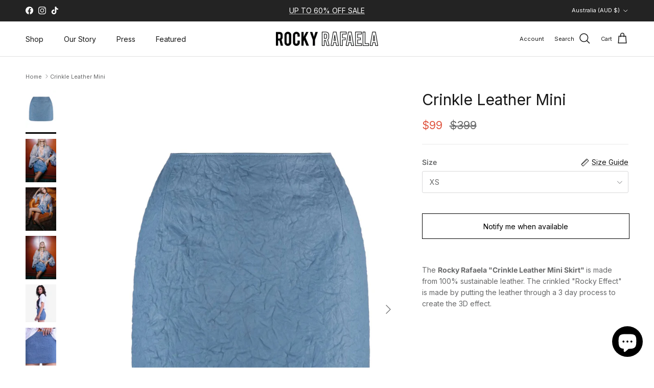

--- FILE ---
content_type: text/html; charset=utf-8
request_url: https://www.rockyrafaela.com/products/crinkle-leather-mini-1
body_size: 39175
content:
<!doctype html>
<html class="no-js" lang="en" dir="ltr">
<head>
  <meta name="google-site-verification" content="n8CsGEk2Pgh3CkitJuoIqmXLDofvzeMzk3g_nszwuMA" /><meta charset="utf-8">
<meta name="viewport" content="width=device-width,initial-scale=1">
<title>Crinkle Leather Mini &ndash; Rocky Rafaela</title><link rel="canonical" href="https://www.rockyrafaela.com/products/crinkle-leather-mini-1"><link rel="icon" href="//www.rockyrafaela.com/cdn/shop/files/RR_black.png?crop=center&height=48&v=1740376826&width=48" type="image/png">
  <link rel="apple-touch-icon" href="//www.rockyrafaela.com/cdn/shop/files/RR_black.png?crop=center&height=180&v=1740376826&width=180"><meta name="description" content="The Rocky Rafaela &quot;Crinkle Leather Mini Skirt&quot; is made from 100% sustainable leather. The crinkled &quot;Rocky Effect&quot; is made by putting the leather through a 3 day process to create the 3D effect.  "><meta property="og:site_name" content="Rocky Rafaela">
<meta property="og:url" content="https://www.rockyrafaela.com/products/crinkle-leather-mini-1">
<meta property="og:title" content="Crinkle Leather Mini">
<meta property="og:type" content="product">
<meta property="og:description" content="The Rocky Rafaela &quot;Crinkle Leather Mini Skirt&quot; is made from 100% sustainable leather. The crinkled &quot;Rocky Effect&quot; is made by putting the leather through a 3 day process to create the 3D effect.  "><meta property="og:image" content="http://www.rockyrafaela.com/cdn/shop/files/34.jpg?crop=center&height=1200&v=1700782985&width=1200">
  <meta property="og:image:secure_url" content="https://www.rockyrafaela.com/cdn/shop/files/34.jpg?crop=center&height=1200&v=1700782985&width=1200">
  <meta property="og:image:width" content="1414">
  <meta property="og:image:height" content="2000"><meta property="og:price:amount" content="99">
  <meta property="og:price:currency" content="AUD"><meta name="twitter:card" content="summary_large_image">
<meta name="twitter:title" content="Crinkle Leather Mini">
<meta name="twitter:description" content="The Rocky Rafaela &quot;Crinkle Leather Mini Skirt&quot; is made from 100% sustainable leather. The crinkled &quot;Rocky Effect&quot; is made by putting the leather through a 3 day process to create the 3D effect.  ">
<style>@font-face {
  font-family: Inter;
  font-weight: 400;
  font-style: normal;
  font-display: fallback;
  src: url("//www.rockyrafaela.com/cdn/fonts/inter/inter_n4.b2a3f24c19b4de56e8871f609e73ca7f6d2e2bb9.woff2") format("woff2"),
       url("//www.rockyrafaela.com/cdn/fonts/inter/inter_n4.af8052d517e0c9ffac7b814872cecc27ae1fa132.woff") format("woff");
}
@font-face {
  font-family: Inter;
  font-weight: 700;
  font-style: normal;
  font-display: fallback;
  src: url("//www.rockyrafaela.com/cdn/fonts/inter/inter_n7.02711e6b374660cfc7915d1afc1c204e633421e4.woff2") format("woff2"),
       url("//www.rockyrafaela.com/cdn/fonts/inter/inter_n7.6dab87426f6b8813070abd79972ceaf2f8d3b012.woff") format("woff");
}
@font-face {
  font-family: Inter;
  font-weight: 500;
  font-style: normal;
  font-display: fallback;
  src: url("//www.rockyrafaela.com/cdn/fonts/inter/inter_n5.d7101d5e168594dd06f56f290dd759fba5431d97.woff2") format("woff2"),
       url("//www.rockyrafaela.com/cdn/fonts/inter/inter_n5.5332a76bbd27da00474c136abb1ca3cbbf259068.woff") format("woff");
}
@font-face {
  font-family: Inter;
  font-weight: 400;
  font-style: italic;
  font-display: fallback;
  src: url("//www.rockyrafaela.com/cdn/fonts/inter/inter_i4.feae1981dda792ab80d117249d9c7e0f1017e5b3.woff2") format("woff2"),
       url("//www.rockyrafaela.com/cdn/fonts/inter/inter_i4.62773b7113d5e5f02c71486623cf828884c85c6e.woff") format("woff");
}
@font-face {
  font-family: Inter;
  font-weight: 700;
  font-style: italic;
  font-display: fallback;
  src: url("//www.rockyrafaela.com/cdn/fonts/inter/inter_i7.b377bcd4cc0f160622a22d638ae7e2cd9b86ea4c.woff2") format("woff2"),
       url("//www.rockyrafaela.com/cdn/fonts/inter/inter_i7.7c69a6a34e3bb44fcf6f975857e13b9a9b25beb4.woff") format("woff");
}
@font-face {
  font-family: Inter;
  font-weight: 400;
  font-style: normal;
  font-display: fallback;
  src: url("//www.rockyrafaela.com/cdn/fonts/inter/inter_n4.b2a3f24c19b4de56e8871f609e73ca7f6d2e2bb9.woff2") format("woff2"),
       url("//www.rockyrafaela.com/cdn/fonts/inter/inter_n4.af8052d517e0c9ffac7b814872cecc27ae1fa132.woff") format("woff");
}
@font-face {
  font-family: Inter;
  font-weight: 700;
  font-style: normal;
  font-display: fallback;
  src: url("//www.rockyrafaela.com/cdn/fonts/inter/inter_n7.02711e6b374660cfc7915d1afc1c204e633421e4.woff2") format("woff2"),
       url("//www.rockyrafaela.com/cdn/fonts/inter/inter_n7.6dab87426f6b8813070abd79972ceaf2f8d3b012.woff") format("woff");
}
@font-face {
  font-family: Inter;
  font-weight: 400;
  font-style: normal;
  font-display: fallback;
  src: url("//www.rockyrafaela.com/cdn/fonts/inter/inter_n4.b2a3f24c19b4de56e8871f609e73ca7f6d2e2bb9.woff2") format("woff2"),
       url("//www.rockyrafaela.com/cdn/fonts/inter/inter_n4.af8052d517e0c9ffac7b814872cecc27ae1fa132.woff") format("woff");
}
@font-face {
  font-family: Inter;
  font-weight: 600;
  font-style: normal;
  font-display: fallback;
  src: url("//www.rockyrafaela.com/cdn/fonts/inter/inter_n6.771af0474a71b3797eb38f3487d6fb79d43b6877.woff2") format("woff2"),
       url("//www.rockyrafaela.com/cdn/fonts/inter/inter_n6.88c903d8f9e157d48b73b7777d0642925bcecde7.woff") format("woff");
}
:root {
  --page-container-width:          1720px;
  --reading-container-width:       720px;
  --divider-opacity:               0.14;
  --gutter-large:                  30px;
  --gutter-desktop:                20px;
  --gutter-mobile:                 16px;
  --section-padding:               50px;
  --larger-section-padding:        80px;
  --larger-section-padding-mobile: 60px;
  --largest-section-padding:       110px;
  --aos-animate-duration:          0.6s;

  --base-font-family:              Inter, sans-serif;
  --base-font-weight:              400;
  --base-font-style:               normal;
  --heading-font-family:           Inter, sans-serif;
  --heading-font-weight:           400;
  --heading-font-style:            normal;
  --heading-font-letter-spacing:   normal;
  --logo-font-family:              Inter, sans-serif;
  --logo-font-weight:              700;
  --logo-font-style:               normal;
  --nav-font-family:               Inter, sans-serif;
  --nav-font-weight:               400;
  --nav-font-style:                normal;

  --base-text-size:14px;
  --base-line-height:              1.6;
  --input-text-size:16px;
  --smaller-text-size-1:11px;
  --smaller-text-size-2:14px;
  --smaller-text-size-3:11px;
  --smaller-text-size-4:10px;
  --larger-text-size:30px;
  --super-large-text-size:53px;
  --super-large-mobile-text-size:24px;
  --larger-mobile-text-size:24px;
  --logo-text-size:24px;--btn-letter-spacing: normal;
    --btn-text-transform: none;
    --button-text-size:  14px;
    --quickbuy-button-text-size: 14px;
    --small-feature-link-font-size: 1em;
    --input-btn-padding-top:             1em;
    --input-btn-padding-bottom:          1em;--heading-text-transform:none;
  --nav-text-size:                      14px;
  --mobile-menu-font-weight:            600;

  --body-bg-color:                      255 255 255;
  --bg-color:                           255 255 255;
  --body-text-color:                    103 104 105;
  --text-color:                         103 104 105;

  --header-text-col:                    #171717;--header-text-hover-col:             var(--main-nav-link-hover-col);--header-bg-col:                     #ffffff;
  --heading-color:                     23 23 23;
  --body-heading-color:                23 23 23;
  --heading-divider-col:               #e2e2e2;

  --logo-col:                          #171717;
  --main-nav-bg:                       #ffffff;
  --main-nav-link-col:                 #676869;
  --main-nav-link-hover-col:           #171717;
  --main-nav-link-featured-col:        #df5641;

  --link-color:                        23 23 23;
  --body-link-color:                   23 23 23;

  --btn-bg-color:                        35 35 35;
  --btn-bg-hover-color:                  0 0 0;
  --btn-border-color:                    35 35 35;
  --btn-border-hover-color:              0 0 0;
  --btn-text-color:                      255 255 255;
  --btn-text-hover-color:                255 255 255;--btn-alt-bg-color:                    255 255 255;
  --btn-alt-text-color:                  35 35 35;
  --btn-alt-border-color:                35 35 35;
  --btn-alt-border-hover-color:          35 35 35;--btn-ter-bg-color:                    235 235 235;
  --btn-ter-text-color:                  52 53 54;
  --btn-ter-bg-hover-color:              35 35 35;
  --btn-ter-text-hover-color:            255 255 255;--btn-border-radius: 3px;--color-scheme-default:                             #ffffff;
  --color-scheme-default-color:                       255 255 255;
  --color-scheme-default-text-color:                  103 104 105;
  --color-scheme-default-head-color:                  23 23 23;
  --color-scheme-default-link-color:                  23 23 23;
  --color-scheme-default-btn-text-color:              255 255 255;
  --color-scheme-default-btn-text-hover-color:        255 255 255;
  --color-scheme-default-btn-bg-color:                35 35 35;
  --color-scheme-default-btn-bg-hover-color:          0 0 0;
  --color-scheme-default-btn-border-color:            35 35 35;
  --color-scheme-default-btn-border-hover-color:      0 0 0;
  --color-scheme-default-btn-alt-text-color:          35 35 35;
  --color-scheme-default-btn-alt-bg-color:            255 255 255;
  --color-scheme-default-btn-alt-border-color:        35 35 35;
  --color-scheme-default-btn-alt-border-hover-color:  35 35 35;

  --color-scheme-1:                             #f7f7f8;
  --color-scheme-1-color:                       247 247 248;
  --color-scheme-1-text-color:                  103 104 105;
  --color-scheme-1-head-color:                  23 23 23;
  --color-scheme-1-link-color:                  23 23 23;
  --color-scheme-1-btn-text-color:              255 255 255;
  --color-scheme-1-btn-text-hover-color:        255 255 255;
  --color-scheme-1-btn-bg-color:                35 35 35;
  --color-scheme-1-btn-bg-hover-color:          0 0 0;
  --color-scheme-1-btn-border-color:            35 35 35;
  --color-scheme-1-btn-border-hover-color:      0 0 0;
  --color-scheme-1-btn-alt-text-color:          35 35 35;
  --color-scheme-1-btn-alt-bg-color:            255 255 255;
  --color-scheme-1-btn-alt-border-color:        35 35 35;
  --color-scheme-1-btn-alt-border-hover-color:  35 35 35;

  --color-scheme-2:                             #232323;
  --color-scheme-2-color:                       35 35 35;
  --color-scheme-2-text-color:                  255 255 255;
  --color-scheme-2-head-color:                  255 255 255;
  --color-scheme-2-link-color:                  255 255 255;
  --color-scheme-2-btn-text-color:              23 23 23;
  --color-scheme-2-btn-text-hover-color:        23 23 23;
  --color-scheme-2-btn-bg-color:                255 255 255;
  --color-scheme-2-btn-bg-hover-color:          226 226 226;
  --color-scheme-2-btn-border-color:            255 255 255;
  --color-scheme-2-btn-border-hover-color:      226 226 226;
  --color-scheme-2-btn-alt-text-color:          23 23 23;
  --color-scheme-2-btn-alt-bg-color:            255 255 255;
  --color-scheme-2-btn-alt-border-color:        23 23 23;
  --color-scheme-2-btn-alt-border-hover-color:  23 23 23;

  /* Shop Pay payment terms */
  --payment-terms-background-color:    #ffffff;--quickbuy-bg: 247 247 248;--body-input-background-color:       rgb(var(--body-bg-color));
  --input-background-color:            rgb(var(--body-bg-color));
  --body-input-text-color:             var(--body-text-color);
  --input-text-color:                  var(--body-text-color);
  --body-input-border-color:           rgb(217, 217, 218);
  --input-border-color:                rgb(217, 217, 218);
  --input-border-color-hover:          rgb(171, 172, 173);
  --input-border-color-active:         rgb(103, 104, 105);

  --swatch-cross-svg:                  url("data:image/svg+xml,%3Csvg xmlns='http://www.w3.org/2000/svg' width='240' height='240' viewBox='0 0 24 24' fill='none' stroke='rgb(217, 217, 218)' stroke-width='0.09' preserveAspectRatio='none' %3E%3Cline x1='24' y1='0' x2='0' y2='24'%3E%3C/line%3E%3C/svg%3E");
  --swatch-cross-hover:                url("data:image/svg+xml,%3Csvg xmlns='http://www.w3.org/2000/svg' width='240' height='240' viewBox='0 0 24 24' fill='none' stroke='rgb(171, 172, 173)' stroke-width='0.09' preserveAspectRatio='none' %3E%3Cline x1='24' y1='0' x2='0' y2='24'%3E%3C/line%3E%3C/svg%3E");
  --swatch-cross-active:               url("data:image/svg+xml,%3Csvg xmlns='http://www.w3.org/2000/svg' width='240' height='240' viewBox='0 0 24 24' fill='none' stroke='rgb(103, 104, 105)' stroke-width='0.09' preserveAspectRatio='none' %3E%3Cline x1='24' y1='0' x2='0' y2='24'%3E%3C/line%3E%3C/svg%3E");

  --footer-divider-col:                #e4e4e4;
  --footer-text-col:                   103 104 105;
  --footer-heading-col:                23 23 23;
  --footer-bg:                         #f7f7f8;--product-label-overlay-justify: flex-start;--product-label-overlay-align: flex-start;--product-label-overlay-reduction-text:   #ffffff;
  --product-label-overlay-reduction-bg:     #b33323;
  --product-label-overlay-stock-text:       #ffffff;
  --product-label-overlay-stock-bg:         #4c4c4b;
  --product-label-overlay-new-text:         #808284;
  --product-label-overlay-new-bg:           #ffffff;
  --product-label-overlay-meta-text:        #ffffff;
  --product-label-overlay-meta-bg:          #000000;
  --product-label-sale-text:                #df5641;
  --product-label-sold-text:                #171717;
  --product-label-preorder-text:            #60a57e;

  --product-block-crop-align:               center;

  
  --product-block-price-align:              flex-start;
  --product-block-price-item-margin-start:  initial;
  --product-block-price-item-margin-end:    .5rem;
  

  --collection-block-image-position:   center center;

  --swatch-picker-image-size:          70px;
  --swatch-crop-align:                 center center;

  --image-overlay-text-color:          255 255 255;--image-overlay-bg:                  rgba(23, 23, 23, 0.12);
  --image-overlay-shadow-start:        rgb(0 0 0 / 0.16);
  --image-overlay-box-opacity:         1.0;--product-inventory-ok-box-color:            #f2faf0;
  --product-inventory-ok-text-color:           #108043;
  --product-inventory-ok-icon-box-fill-color:  #fff;
  --product-inventory-low-box-color:           #fcf1cd;
  --product-inventory-low-text-color:          #dd9a1a;
  --product-inventory-low-icon-box-fill-color: #fff;
  --product-inventory-low-text-color-channels: 16, 128, 67;
  --product-inventory-ok-text-color-channels:  221, 154, 26;

  --rating-star-color: 246 165 41;--overlay-align-left: start;
    --overlay-align-right: end;}html[dir=rtl] {
  --overlay-right-text-m-left: 0;
  --overlay-right-text-m-right: auto;
  --overlay-left-shadow-left-left: 15%;
  --overlay-left-shadow-left-right: -50%;
  --overlay-left-shadow-right-left: -85%;
  --overlay-left-shadow-right-right: 0;
}.image-overlay--bg-box .text-overlay .text-overlay__text {
    --image-overlay-box-bg: 255 255 255;
    --heading-color: var(--body-heading-color);
    --text-color: var(--body-text-color);
    --link-color: var(--body-link-color);
  }::selection {
    background: rgb(var(--body-heading-color));
    color: rgb(var(--body-bg-color));
  }
  ::-moz-selection {
    background: rgb(var(--body-heading-color));
    color: rgb(var(--body-bg-color));
  }.use-color-scheme--default {
  --product-label-sale-text:           #df5641;
  --product-label-sold-text:           #171717;
  --product-label-preorder-text:       #60a57e;
  --input-background-color:            rgb(var(--body-bg-color));
  --input-text-color:                  var(--body-input-text-color);
  --input-border-color:                rgb(217, 217, 218);
  --input-border-color-hover:          rgb(171, 172, 173);
  --input-border-color-active:         rgb(103, 104, 105);
}</style>

  <link href="//www.rockyrafaela.com/cdn/shop/t/22/assets/main.css?v=43422827842528680071739415420" rel="stylesheet" type="text/css" media="all" />
<link rel="preload" as="font" href="//www.rockyrafaela.com/cdn/fonts/inter/inter_n4.b2a3f24c19b4de56e8871f609e73ca7f6d2e2bb9.woff2" type="font/woff2" crossorigin><link rel="preload" as="font" href="//www.rockyrafaela.com/cdn/fonts/inter/inter_n4.b2a3f24c19b4de56e8871f609e73ca7f6d2e2bb9.woff2" type="font/woff2" crossorigin><script>
    document.documentElement.className = document.documentElement.className.replace('no-js', 'js');

    window.theme = {
      info: {
        name: 'Symmetry',
        version: '7.4.0'
      },
      device: {
        hasTouch: window.matchMedia('(any-pointer: coarse)').matches,
        hasHover: window.matchMedia('(hover: hover)').matches
      },
      mediaQueries: {
        md: '(min-width: 768px)',
        productMediaCarouselBreak: '(min-width: 1041px)'
      },
      routes: {
        base: 'https://www.rockyrafaela.com',
        cart: '/cart',
        cartAdd: '/cart/add.js',
        cartUpdate: '/cart/update.js',
        predictiveSearch: '/search/suggest'
      },
      strings: {
        cartTermsConfirmation: "You must agree to the terms and conditions before continuing.",
        cartItemsQuantityError: "You can only add [QUANTITY] of this item to your cart.",
        generalSearchViewAll: "View all search results",
        noStock: "Sold out",
        noVariant: "Unavailable",
        productsProductChooseA: "Choose a",
        generalSearchPages: "Pages",
        generalSearchNoResultsWithoutTerms: "Sorry, we couldnʼt find any results",
        shippingCalculator: {
          singleRate: "There is one shipping rate for this destination:",
          multipleRates: "There are multiple shipping rates for this destination:",
          noRates: "We do not ship to this destination."
        }
      },
      settings: {
        moneyWithCurrencyFormat: "${{amount_no_decimals}} AUD",
        cartType: "drawer",
        afterAddToCart: "drawer",
        quickbuyStyle: "off",
        externalLinksNewTab: true,
        internalLinksSmoothScroll: true
      }
    }

    theme.inlineNavigationCheck = function() {
      var pageHeader = document.querySelector('.pageheader'),
          inlineNavContainer = pageHeader.querySelector('.logo-area__left__inner'),
          inlineNav = inlineNavContainer.querySelector('.navigation--left');
      if (inlineNav && getComputedStyle(inlineNav).display != 'none') {
        var inlineMenuCentered = document.querySelector('.pageheader--layout-inline-menu-center'),
            logoContainer = document.querySelector('.logo-area__middle__inner');
        if(inlineMenuCentered) {
          var rightWidth = document.querySelector('.logo-area__right__inner').clientWidth,
              middleWidth = logoContainer.clientWidth,
              logoArea = document.querySelector('.logo-area'),
              computedLogoAreaStyle = getComputedStyle(logoArea),
              logoAreaInnerWidth = logoArea.clientWidth - Math.ceil(parseFloat(computedLogoAreaStyle.paddingLeft)) - Math.ceil(parseFloat(computedLogoAreaStyle.paddingRight)),
              availableNavWidth = logoAreaInnerWidth - Math.max(rightWidth, middleWidth) * 2 - 40;
          inlineNavContainer.style.maxWidth = availableNavWidth + 'px';
        }

        var firstInlineNavLink = inlineNav.querySelector('.navigation__item:first-child'),
            lastInlineNavLink = inlineNav.querySelector('.navigation__item:last-child');
        if (lastInlineNavLink) {
          var inlineNavWidth = null;
          if(document.querySelector('html[dir=rtl]')) {
            inlineNavWidth = firstInlineNavLink.offsetLeft - lastInlineNavLink.offsetLeft + firstInlineNavLink.offsetWidth;
          } else {
            inlineNavWidth = lastInlineNavLink.offsetLeft - firstInlineNavLink.offsetLeft + lastInlineNavLink.offsetWidth;
          }
          if (inlineNavContainer.offsetWidth >= inlineNavWidth) {
            pageHeader.classList.add('pageheader--layout-inline-permitted');
            var tallLogo = logoContainer.clientHeight > lastInlineNavLink.clientHeight + 20;
            if (tallLogo) {
              inlineNav.classList.add('navigation--tight-underline');
            } else {
              inlineNav.classList.remove('navigation--tight-underline');
            }
          } else {
            pageHeader.classList.remove('pageheader--layout-inline-permitted');
          }
        }
      }
    };

    theme.setInitialHeaderHeightProperty = () => {
      const section = document.querySelector('.section-header');
      if (section) {
        document.documentElement.style.setProperty('--theme-header-height', Math.ceil(section.clientHeight) + 'px');
      }
    };
  </script>

  <script src="//www.rockyrafaela.com/cdn/shop/t/22/assets/main.js?v=74462154655922143831739415420" defer></script>

  <script>window.performance && window.performance.mark && window.performance.mark('shopify.content_for_header.start');</script><meta name="google-site-verification" content="vp-NhuTuZnMThUTjviH49LQ1_1JboI_0nEPlz21xEzc">
<meta name="facebook-domain-verification" content="k404bsrp5svhywzxedlid827kocuf1">
<meta name="facebook-domain-verification" content="fpqsp9ye1w3rw8mllzzc0mgc80l0la">
<meta id="shopify-digital-wallet" name="shopify-digital-wallet" content="/11537586/digital_wallets/dialog">
<meta name="shopify-checkout-api-token" content="d1d8f83fef4ea63cdbab1ebfe3d6d93a">
<meta id="in-context-paypal-metadata" data-shop-id="11537586" data-venmo-supported="false" data-environment="production" data-locale="en_US" data-paypal-v4="true" data-currency="AUD">
<link rel="alternate" hreflang="x-default" href="https://www.rockyrafaela.com/products/crinkle-leather-mini-1">
<link rel="alternate" hreflang="en" href="https://www.rockyrafaela.com/products/crinkle-leather-mini-1">
<link rel="alternate" hreflang="en-US" href="https://www.rockyrafaela.com/en-us/products/crinkle-leather-mini-1">
<link rel="alternate" hreflang="en-GB" href="https://www.rockyrafaela.com/en-gb/products/crinkle-leather-mini-1">
<link rel="alternate" hreflang="en-NZ" href="https://www.rockyrafaela.com/en-nz/products/crinkle-leather-mini-1">
<link rel="alternate" type="application/json+oembed" href="https://www.rockyrafaela.com/products/crinkle-leather-mini-1.oembed">
<script async="async" src="/checkouts/internal/preloads.js?locale=en-AU"></script>
<link rel="preconnect" href="https://shop.app" crossorigin="anonymous">
<script async="async" src="https://shop.app/checkouts/internal/preloads.js?locale=en-AU&shop_id=11537586" crossorigin="anonymous"></script>
<script id="shopify-features" type="application/json">{"accessToken":"d1d8f83fef4ea63cdbab1ebfe3d6d93a","betas":["rich-media-storefront-analytics"],"domain":"www.rockyrafaela.com","predictiveSearch":true,"shopId":11537586,"locale":"en"}</script>
<script>var Shopify = Shopify || {};
Shopify.shop = "rockyrafaela.myshopify.com";
Shopify.locale = "en";
Shopify.currency = {"active":"AUD","rate":"1.0"};
Shopify.country = "AU";
Shopify.theme = {"name":"Symmetry","id":141058015388,"schema_name":"Symmetry","schema_version":"7.4.0","theme_store_id":568,"role":"main"};
Shopify.theme.handle = "null";
Shopify.theme.style = {"id":null,"handle":null};
Shopify.cdnHost = "www.rockyrafaela.com/cdn";
Shopify.routes = Shopify.routes || {};
Shopify.routes.root = "/";</script>
<script type="module">!function(o){(o.Shopify=o.Shopify||{}).modules=!0}(window);</script>
<script>!function(o){function n(){var o=[];function n(){o.push(Array.prototype.slice.apply(arguments))}return n.q=o,n}var t=o.Shopify=o.Shopify||{};t.loadFeatures=n(),t.autoloadFeatures=n()}(window);</script>
<script>
  window.ShopifyPay = window.ShopifyPay || {};
  window.ShopifyPay.apiHost = "shop.app\/pay";
  window.ShopifyPay.redirectState = null;
</script>
<script id="shop-js-analytics" type="application/json">{"pageType":"product"}</script>
<script defer="defer" async type="module" src="//www.rockyrafaela.com/cdn/shopifycloud/shop-js/modules/v2/client.init-shop-cart-sync_DlSlHazZ.en.esm.js"></script>
<script defer="defer" async type="module" src="//www.rockyrafaela.com/cdn/shopifycloud/shop-js/modules/v2/chunk.common_D16XZWos.esm.js"></script>
<script type="module">
  await import("//www.rockyrafaela.com/cdn/shopifycloud/shop-js/modules/v2/client.init-shop-cart-sync_DlSlHazZ.en.esm.js");
await import("//www.rockyrafaela.com/cdn/shopifycloud/shop-js/modules/v2/chunk.common_D16XZWos.esm.js");

  window.Shopify.SignInWithShop?.initShopCartSync?.({"fedCMEnabled":true,"windoidEnabled":true});

</script>
<script>
  window.Shopify = window.Shopify || {};
  if (!window.Shopify.featureAssets) window.Shopify.featureAssets = {};
  window.Shopify.featureAssets['shop-js'] = {"shop-cart-sync":["modules/v2/client.shop-cart-sync_DKWYiEUO.en.esm.js","modules/v2/chunk.common_D16XZWos.esm.js"],"init-fed-cm":["modules/v2/client.init-fed-cm_vfPMjZAC.en.esm.js","modules/v2/chunk.common_D16XZWos.esm.js"],"init-shop-email-lookup-coordinator":["modules/v2/client.init-shop-email-lookup-coordinator_CR38P6MB.en.esm.js","modules/v2/chunk.common_D16XZWos.esm.js"],"init-shop-cart-sync":["modules/v2/client.init-shop-cart-sync_DlSlHazZ.en.esm.js","modules/v2/chunk.common_D16XZWos.esm.js"],"shop-cash-offers":["modules/v2/client.shop-cash-offers_CJw4IQ6B.en.esm.js","modules/v2/chunk.common_D16XZWos.esm.js","modules/v2/chunk.modal_UwFWkumu.esm.js"],"shop-toast-manager":["modules/v2/client.shop-toast-manager_BY778Uv6.en.esm.js","modules/v2/chunk.common_D16XZWos.esm.js"],"init-windoid":["modules/v2/client.init-windoid_DVhZdEm3.en.esm.js","modules/v2/chunk.common_D16XZWos.esm.js"],"shop-button":["modules/v2/client.shop-button_D2ZzKUPa.en.esm.js","modules/v2/chunk.common_D16XZWos.esm.js"],"avatar":["modules/v2/client.avatar_BTnouDA3.en.esm.js"],"init-customer-accounts-sign-up":["modules/v2/client.init-customer-accounts-sign-up_CQZUmjGN.en.esm.js","modules/v2/client.shop-login-button_Cu5K-F7X.en.esm.js","modules/v2/chunk.common_D16XZWos.esm.js","modules/v2/chunk.modal_UwFWkumu.esm.js"],"pay-button":["modules/v2/client.pay-button_CcBqbGU7.en.esm.js","modules/v2/chunk.common_D16XZWos.esm.js"],"init-shop-for-new-customer-accounts":["modules/v2/client.init-shop-for-new-customer-accounts_B5DR5JTE.en.esm.js","modules/v2/client.shop-login-button_Cu5K-F7X.en.esm.js","modules/v2/chunk.common_D16XZWos.esm.js","modules/v2/chunk.modal_UwFWkumu.esm.js"],"shop-login-button":["modules/v2/client.shop-login-button_Cu5K-F7X.en.esm.js","modules/v2/chunk.common_D16XZWos.esm.js","modules/v2/chunk.modal_UwFWkumu.esm.js"],"shop-follow-button":["modules/v2/client.shop-follow-button_BX8Slf17.en.esm.js","modules/v2/chunk.common_D16XZWos.esm.js","modules/v2/chunk.modal_UwFWkumu.esm.js"],"init-customer-accounts":["modules/v2/client.init-customer-accounts_DjKkmQ2w.en.esm.js","modules/v2/client.shop-login-button_Cu5K-F7X.en.esm.js","modules/v2/chunk.common_D16XZWos.esm.js","modules/v2/chunk.modal_UwFWkumu.esm.js"],"lead-capture":["modules/v2/client.lead-capture_ChWCg7nV.en.esm.js","modules/v2/chunk.common_D16XZWos.esm.js","modules/v2/chunk.modal_UwFWkumu.esm.js"],"checkout-modal":["modules/v2/client.checkout-modal_DPnpVyv-.en.esm.js","modules/v2/chunk.common_D16XZWos.esm.js","modules/v2/chunk.modal_UwFWkumu.esm.js"],"shop-login":["modules/v2/client.shop-login_leRXJtcZ.en.esm.js","modules/v2/chunk.common_D16XZWos.esm.js","modules/v2/chunk.modal_UwFWkumu.esm.js"],"payment-terms":["modules/v2/client.payment-terms_Bp9K0NXD.en.esm.js","modules/v2/chunk.common_D16XZWos.esm.js","modules/v2/chunk.modal_UwFWkumu.esm.js"]};
</script>
<script>(function() {
  var isLoaded = false;
  function asyncLoad() {
    if (isLoaded) return;
    isLoaded = true;
    var urls = ["https:\/\/chimpstatic.com\/mcjs-connected\/js\/users\/0b6ae5526f3325b60520ed4d6\/940e3745efc99144dce91506e.js?shop=rockyrafaela.myshopify.com","https:\/\/zooomyapps.com\/backinstock\/ZooomyOrders.js?shop=rockyrafaela.myshopify.com","https:\/\/api.fastbundle.co\/scripts\/src.js?shop=rockyrafaela.myshopify.com","https:\/\/cdn.nfcube.com\/instafeed-997d81f9e51f961914d127bbe840c6cb.js?shop=rockyrafaela.myshopify.com","https:\/\/satcb.greatappsfactory.com\/sticky.js?shop=rockyrafaela.myshopify.com"];
    for (var i = 0; i < urls.length; i++) {
      var s = document.createElement('script');
      s.type = 'text/javascript';
      s.async = true;
      s.src = urls[i];
      var x = document.getElementsByTagName('script')[0];
      x.parentNode.insertBefore(s, x);
    }
  };
  if(window.attachEvent) {
    window.attachEvent('onload', asyncLoad);
  } else {
    window.addEventListener('load', asyncLoad, false);
  }
})();</script>
<script id="__st">var __st={"a":11537586,"offset":39600,"reqid":"7aadf22e-dee5-486a-b12f-3b1bca214071-1768572829","pageurl":"www.rockyrafaela.com\/products\/crinkle-leather-mini-1","u":"498b25833aaf","p":"product","rtyp":"product","rid":7539980140700};</script>
<script>window.ShopifyPaypalV4VisibilityTracking = true;</script>
<script id="captcha-bootstrap">!function(){'use strict';const t='contact',e='account',n='new_comment',o=[[t,t],['blogs',n],['comments',n],[t,'customer']],c=[[e,'customer_login'],[e,'guest_login'],[e,'recover_customer_password'],[e,'create_customer']],r=t=>t.map((([t,e])=>`form[action*='/${t}']:not([data-nocaptcha='true']) input[name='form_type'][value='${e}']`)).join(','),a=t=>()=>t?[...document.querySelectorAll(t)].map((t=>t.form)):[];function s(){const t=[...o],e=r(t);return a(e)}const i='password',u='form_key',d=['recaptcha-v3-token','g-recaptcha-response','h-captcha-response',i],f=()=>{try{return window.sessionStorage}catch{return}},m='__shopify_v',_=t=>t.elements[u];function p(t,e,n=!1){try{const o=window.sessionStorage,c=JSON.parse(o.getItem(e)),{data:r}=function(t){const{data:e,action:n}=t;return t[m]||n?{data:e,action:n}:{data:t,action:n}}(c);for(const[e,n]of Object.entries(r))t.elements[e]&&(t.elements[e].value=n);n&&o.removeItem(e)}catch(o){console.error('form repopulation failed',{error:o})}}const l='form_type',E='cptcha';function T(t){t.dataset[E]=!0}const w=window,h=w.document,L='Shopify',v='ce_forms',y='captcha';let A=!1;((t,e)=>{const n=(g='f06e6c50-85a8-45c8-87d0-21a2b65856fe',I='https://cdn.shopify.com/shopifycloud/storefront-forms-hcaptcha/ce_storefront_forms_captcha_hcaptcha.v1.5.2.iife.js',D={infoText:'Protected by hCaptcha',privacyText:'Privacy',termsText:'Terms'},(t,e,n)=>{const o=w[L][v],c=o.bindForm;if(c)return c(t,g,e,D).then(n);var r;o.q.push([[t,g,e,D],n]),r=I,A||(h.body.append(Object.assign(h.createElement('script'),{id:'captcha-provider',async:!0,src:r})),A=!0)});var g,I,D;w[L]=w[L]||{},w[L][v]=w[L][v]||{},w[L][v].q=[],w[L][y]=w[L][y]||{},w[L][y].protect=function(t,e){n(t,void 0,e),T(t)},Object.freeze(w[L][y]),function(t,e,n,w,h,L){const[v,y,A,g]=function(t,e,n){const i=e?o:[],u=t?c:[],d=[...i,...u],f=r(d),m=r(i),_=r(d.filter((([t,e])=>n.includes(e))));return[a(f),a(m),a(_),s()]}(w,h,L),I=t=>{const e=t.target;return e instanceof HTMLFormElement?e:e&&e.form},D=t=>v().includes(t);t.addEventListener('submit',(t=>{const e=I(t);if(!e)return;const n=D(e)&&!e.dataset.hcaptchaBound&&!e.dataset.recaptchaBound,o=_(e),c=g().includes(e)&&(!o||!o.value);(n||c)&&t.preventDefault(),c&&!n&&(function(t){try{if(!f())return;!function(t){const e=f();if(!e)return;const n=_(t);if(!n)return;const o=n.value;o&&e.removeItem(o)}(t);const e=Array.from(Array(32),(()=>Math.random().toString(36)[2])).join('');!function(t,e){_(t)||t.append(Object.assign(document.createElement('input'),{type:'hidden',name:u})),t.elements[u].value=e}(t,e),function(t,e){const n=f();if(!n)return;const o=[...t.querySelectorAll(`input[type='${i}']`)].map((({name:t})=>t)),c=[...d,...o],r={};for(const[a,s]of new FormData(t).entries())c.includes(a)||(r[a]=s);n.setItem(e,JSON.stringify({[m]:1,action:t.action,data:r}))}(t,e)}catch(e){console.error('failed to persist form',e)}}(e),e.submit())}));const S=(t,e)=>{t&&!t.dataset[E]&&(n(t,e.some((e=>e===t))),T(t))};for(const o of['focusin','change'])t.addEventListener(o,(t=>{const e=I(t);D(e)&&S(e,y())}));const B=e.get('form_key'),M=e.get(l),P=B&&M;t.addEventListener('DOMContentLoaded',(()=>{const t=y();if(P)for(const e of t)e.elements[l].value===M&&p(e,B);[...new Set([...A(),...v().filter((t=>'true'===t.dataset.shopifyCaptcha))])].forEach((e=>S(e,t)))}))}(h,new URLSearchParams(w.location.search),n,t,e,['guest_login'])})(!0,!0)}();</script>
<script integrity="sha256-4kQ18oKyAcykRKYeNunJcIwy7WH5gtpwJnB7kiuLZ1E=" data-source-attribution="shopify.loadfeatures" defer="defer" src="//www.rockyrafaela.com/cdn/shopifycloud/storefront/assets/storefront/load_feature-a0a9edcb.js" crossorigin="anonymous"></script>
<script crossorigin="anonymous" defer="defer" src="//www.rockyrafaela.com/cdn/shopifycloud/storefront/assets/shopify_pay/storefront-65b4c6d7.js?v=20250812"></script>
<script data-source-attribution="shopify.dynamic_checkout.dynamic.init">var Shopify=Shopify||{};Shopify.PaymentButton=Shopify.PaymentButton||{isStorefrontPortableWallets:!0,init:function(){window.Shopify.PaymentButton.init=function(){};var t=document.createElement("script");t.src="https://www.rockyrafaela.com/cdn/shopifycloud/portable-wallets/latest/portable-wallets.en.js",t.type="module",document.head.appendChild(t)}};
</script>
<script data-source-attribution="shopify.dynamic_checkout.buyer_consent">
  function portableWalletsHideBuyerConsent(e){var t=document.getElementById("shopify-buyer-consent"),n=document.getElementById("shopify-subscription-policy-button");t&&n&&(t.classList.add("hidden"),t.setAttribute("aria-hidden","true"),n.removeEventListener("click",e))}function portableWalletsShowBuyerConsent(e){var t=document.getElementById("shopify-buyer-consent"),n=document.getElementById("shopify-subscription-policy-button");t&&n&&(t.classList.remove("hidden"),t.removeAttribute("aria-hidden"),n.addEventListener("click",e))}window.Shopify?.PaymentButton&&(window.Shopify.PaymentButton.hideBuyerConsent=portableWalletsHideBuyerConsent,window.Shopify.PaymentButton.showBuyerConsent=portableWalletsShowBuyerConsent);
</script>
<script data-source-attribution="shopify.dynamic_checkout.cart.bootstrap">document.addEventListener("DOMContentLoaded",(function(){function t(){return document.querySelector("shopify-accelerated-checkout-cart, shopify-accelerated-checkout")}if(t())Shopify.PaymentButton.init();else{new MutationObserver((function(e,n){t()&&(Shopify.PaymentButton.init(),n.disconnect())})).observe(document.body,{childList:!0,subtree:!0})}}));
</script>
<script id='scb4127' type='text/javascript' async='' src='https://www.rockyrafaela.com/cdn/shopifycloud/privacy-banner/storefront-banner.js'></script><link id="shopify-accelerated-checkout-styles" rel="stylesheet" media="screen" href="https://www.rockyrafaela.com/cdn/shopifycloud/portable-wallets/latest/accelerated-checkout-backwards-compat.css" crossorigin="anonymous">
<style id="shopify-accelerated-checkout-cart">
        #shopify-buyer-consent {
  margin-top: 1em;
  display: inline-block;
  width: 100%;
}

#shopify-buyer-consent.hidden {
  display: none;
}

#shopify-subscription-policy-button {
  background: none;
  border: none;
  padding: 0;
  text-decoration: underline;
  font-size: inherit;
  cursor: pointer;
}

#shopify-subscription-policy-button::before {
  box-shadow: none;
}

      </style>
<script id="sections-script" data-sections="related-products" defer="defer" src="//www.rockyrafaela.com/cdn/shop/t/22/compiled_assets/scripts.js?6688"></script>
<script>window.performance && window.performance.mark && window.performance.mark('shopify.content_for_header.end');</script>
<!-- CC Custom Head Start --><!-- CC Custom Head End --><!-- BEGIN app block: shopify://apps/instafeed/blocks/head-block/c447db20-095d-4a10-9725-b5977662c9d5 --><link rel="preconnect" href="https://cdn.nfcube.com/">
<link rel="preconnect" href="https://scontent.cdninstagram.com/">






<!-- END app block --><!-- BEGIN app block: shopify://apps/microsoft-clarity/blocks/clarity_js/31c3d126-8116-4b4a-8ba1-baeda7c4aeea -->
<script type="text/javascript">
  (function (c, l, a, r, i, t, y) {
    c[a] = c[a] || function () { (c[a].q = c[a].q || []).push(arguments); };
    t = l.createElement(r); t.async = 1; t.src = "https://www.clarity.ms/tag/" + i + "?ref=shopify";
    y = l.getElementsByTagName(r)[0]; y.parentNode.insertBefore(t, y);

    c.Shopify.loadFeatures([{ name: "consent-tracking-api", version: "0.1" }], error => {
      if (error) {
        console.error("Error loading Shopify features:", error);
        return;
      }

      c[a]('consentv2', {
        ad_Storage: c.Shopify.customerPrivacy.marketingAllowed() ? "granted" : "denied",
        analytics_Storage: c.Shopify.customerPrivacy.analyticsProcessingAllowed() ? "granted" : "denied",
      });
    });

    l.addEventListener("visitorConsentCollected", function (e) {
      c[a]('consentv2', {
        ad_Storage: e.detail.marketingAllowed ? "granted" : "denied",
        analytics_Storage: e.detail.analyticsAllowed ? "granted" : "denied",
      });
    });
  })(window, document, "clarity", "script", "tawdolvqvg");
</script>



<!-- END app block --><!-- BEGIN app block: shopify://apps/tolstoy-shoppable-video-quiz/blocks/widget-block/06fa8282-42ff-403e-b67c-1936776aed11 -->




                























<script
  type="module"
  async
  src="https://widget.gotolstoy.com/we/widget.js"
  data-shop=rockyrafaela.myshopify.com
  data-app-key=50e49337-5983-4025-ba37-e6917fc1318f
  data-should-use-cache=true
  data-cache-version=19bac88835e
  data-product-gallery-projects="[]"
  data-collection-gallery-projects="[]"
  data-product-id=7539980140700
  data-template-name="product"
  data-ot-ignore
>
</script>
<script
  type="text/javascript"
  nomodule
  async
  src="https://widget.gotolstoy.com/widget/widget.js"
  data-shop=rockyrafaela.myshopify.com
  data-app-key=50e49337-5983-4025-ba37-e6917fc1318f
  data-should-use-cache=true
  data-cache-version=19bac88835e
  data-product-gallery-projects="[]"
  data-collection-gallery-projects="[]"
  data-product-id=7539980140700
  data-collection-id=""
  data-template-name="product"
  data-ot-ignore
></script>
<script
  type="module"
  async
  src="https://play.gotolstoy.com/widget-v2/widget.js"
  id="tolstoy-widget-script"
  data-shop=rockyrafaela.myshopify.com
  data-app-key=50e49337-5983-4025-ba37-e6917fc1318f
  data-should-use-cache=true
  data-cache-version=19bac88835e
  data-product-gallery-projects="[]"
  data-collection-gallery-projects="[]"
  data-product-id=7539980140700
  data-collection-id=""
  data-shop-assistant-enabled="false"
  data-search-bar-widget-enabled="false"
  data-template-name="product"
  data-customer-id=""
  data-ot-ignore
></script>
<script>
  window.tolstoyCurrencySymbol = '$';
  window.tolstoyMoneyFormat = '${{amount_no_decimals}}';
</script>
<script>
  window.tolstoyDebug = {
    enable: () => {
      fetch('/cart/update.js', {
        method: 'POST',
        headers: { 'Content-Type': 'application/json' },
        body: JSON.stringify({ attributes: { TolstoyDebugEnabled: 'true' } })
      })
      .then(response => response.json())
      .then(() => window.location.reload());
    },
    disable: () => {
      fetch('/cart/update.js', {
        method: 'POST',
        headers: { 'Content-Type': 'application/json' },
        body: JSON.stringify({ attributes: { TolstoyDebugEnabled: null } })
      })
      .then(response => response.json())
      .then(() => window.location.reload())
    },
    status: async () => {
      const response = await fetch('/cart.js');
      const json = await response.json();
      console.log(json.attributes);
    }
  }
</script>

<!-- END app block --><!-- BEGIN app block: shopify://apps/klaviyo-email-marketing-sms/blocks/klaviyo-onsite-embed/2632fe16-c075-4321-a88b-50b567f42507 -->












  <script async src="https://static.klaviyo.com/onsite/js/WaU9n6/klaviyo.js?company_id=WaU9n6"></script>
  <script>!function(){if(!window.klaviyo){window._klOnsite=window._klOnsite||[];try{window.klaviyo=new Proxy({},{get:function(n,i){return"push"===i?function(){var n;(n=window._klOnsite).push.apply(n,arguments)}:function(){for(var n=arguments.length,o=new Array(n),w=0;w<n;w++)o[w]=arguments[w];var t="function"==typeof o[o.length-1]?o.pop():void 0,e=new Promise((function(n){window._klOnsite.push([i].concat(o,[function(i){t&&t(i),n(i)}]))}));return e}}})}catch(n){window.klaviyo=window.klaviyo||[],window.klaviyo.push=function(){var n;(n=window._klOnsite).push.apply(n,arguments)}}}}();</script>

  
    <script id="viewed_product">
      if (item == null) {
        var _learnq = _learnq || [];

        var MetafieldReviews = null
        var MetafieldYotpoRating = null
        var MetafieldYotpoCount = null
        var MetafieldLooxRating = null
        var MetafieldLooxCount = null
        var okendoProduct = null
        var okendoProductReviewCount = null
        var okendoProductReviewAverageValue = null
        try {
          // The following fields are used for Customer Hub recently viewed in order to add reviews.
          // This information is not part of __kla_viewed. Instead, it is part of __kla_viewed_reviewed_items
          MetafieldReviews = {};
          MetafieldYotpoRating = null
          MetafieldYotpoCount = null
          MetafieldLooxRating = null
          MetafieldLooxCount = null

          okendoProduct = null
          // If the okendo metafield is not legacy, it will error, which then requires the new json formatted data
          if (okendoProduct && 'error' in okendoProduct) {
            okendoProduct = null
          }
          okendoProductReviewCount = okendoProduct ? okendoProduct.reviewCount : null
          okendoProductReviewAverageValue = okendoProduct ? okendoProduct.reviewAverageValue : null
        } catch (error) {
          console.error('Error in Klaviyo onsite reviews tracking:', error);
        }

        var item = {
          Name: "Crinkle Leather Mini",
          ProductID: 7539980140700,
          Categories: ["Best Selling Products","Best selling products","Bottoms","New products","Newest Products","Skirts"],
          ImageURL: "https://www.rockyrafaela.com/cdn/shop/files/34_grande.jpg?v=1700782985",
          URL: "https://www.rockyrafaela.com/products/crinkle-leather-mini-1",
          Brand: "Rocky Rafaela",
          Price: "$99",
          Value: "99",
          CompareAtPrice: "$399"
        };
        _learnq.push(['track', 'Viewed Product', item]);
        _learnq.push(['trackViewedItem', {
          Title: item.Name,
          ItemId: item.ProductID,
          Categories: item.Categories,
          ImageUrl: item.ImageURL,
          Url: item.URL,
          Metadata: {
            Brand: item.Brand,
            Price: item.Price,
            Value: item.Value,
            CompareAtPrice: item.CompareAtPrice
          },
          metafields:{
            reviews: MetafieldReviews,
            yotpo:{
              rating: MetafieldYotpoRating,
              count: MetafieldYotpoCount,
            },
            loox:{
              rating: MetafieldLooxRating,
              count: MetafieldLooxCount,
            },
            okendo: {
              rating: okendoProductReviewAverageValue,
              count: okendoProductReviewCount,
            }
          }
        }]);
      }
    </script>
  




  <script>
    window.klaviyoReviewsProductDesignMode = false
  </script>







<!-- END app block --><script src="https://cdn.shopify.com/extensions/a424d896-690a-47f2-a3ae-a82565eec47e/preorder-now-wolf-5/assets/preorde_panda.js" type="text/javascript" defer="defer"></script>
<script src="https://cdn.shopify.com/extensions/7bc9bb47-adfa-4267-963e-cadee5096caf/inbox-1252/assets/inbox-chat-loader.js" type="text/javascript" defer="defer"></script>
<link href="https://monorail-edge.shopifysvc.com" rel="dns-prefetch">
<script>(function(){if ("sendBeacon" in navigator && "performance" in window) {try {var session_token_from_headers = performance.getEntriesByType('navigation')[0].serverTiming.find(x => x.name == '_s').description;} catch {var session_token_from_headers = undefined;}var session_cookie_matches = document.cookie.match(/_shopify_s=([^;]*)/);var session_token_from_cookie = session_cookie_matches && session_cookie_matches.length === 2 ? session_cookie_matches[1] : "";var session_token = session_token_from_headers || session_token_from_cookie || "";function handle_abandonment_event(e) {var entries = performance.getEntries().filter(function(entry) {return /monorail-edge.shopifysvc.com/.test(entry.name);});if (!window.abandonment_tracked && entries.length === 0) {window.abandonment_tracked = true;var currentMs = Date.now();var navigation_start = performance.timing.navigationStart;var payload = {shop_id: 11537586,url: window.location.href,navigation_start,duration: currentMs - navigation_start,session_token,page_type: "product"};window.navigator.sendBeacon("https://monorail-edge.shopifysvc.com/v1/produce", JSON.stringify({schema_id: "online_store_buyer_site_abandonment/1.1",payload: payload,metadata: {event_created_at_ms: currentMs,event_sent_at_ms: currentMs}}));}}window.addEventListener('pagehide', handle_abandonment_event);}}());</script>
<script id="web-pixels-manager-setup">(function e(e,d,r,n,o){if(void 0===o&&(o={}),!Boolean(null===(a=null===(i=window.Shopify)||void 0===i?void 0:i.analytics)||void 0===a?void 0:a.replayQueue)){var i,a;window.Shopify=window.Shopify||{};var t=window.Shopify;t.analytics=t.analytics||{};var s=t.analytics;s.replayQueue=[],s.publish=function(e,d,r){return s.replayQueue.push([e,d,r]),!0};try{self.performance.mark("wpm:start")}catch(e){}var l=function(){var e={modern:/Edge?\/(1{2}[4-9]|1[2-9]\d|[2-9]\d{2}|\d{4,})\.\d+(\.\d+|)|Firefox\/(1{2}[4-9]|1[2-9]\d|[2-9]\d{2}|\d{4,})\.\d+(\.\d+|)|Chrom(ium|e)\/(9{2}|\d{3,})\.\d+(\.\d+|)|(Maci|X1{2}).+ Version\/(15\.\d+|(1[6-9]|[2-9]\d|\d{3,})\.\d+)([,.]\d+|)( \(\w+\)|)( Mobile\/\w+|) Safari\/|Chrome.+OPR\/(9{2}|\d{3,})\.\d+\.\d+|(CPU[ +]OS|iPhone[ +]OS|CPU[ +]iPhone|CPU IPhone OS|CPU iPad OS)[ +]+(15[._]\d+|(1[6-9]|[2-9]\d|\d{3,})[._]\d+)([._]\d+|)|Android:?[ /-](13[3-9]|1[4-9]\d|[2-9]\d{2}|\d{4,})(\.\d+|)(\.\d+|)|Android.+Firefox\/(13[5-9]|1[4-9]\d|[2-9]\d{2}|\d{4,})\.\d+(\.\d+|)|Android.+Chrom(ium|e)\/(13[3-9]|1[4-9]\d|[2-9]\d{2}|\d{4,})\.\d+(\.\d+|)|SamsungBrowser\/([2-9]\d|\d{3,})\.\d+/,legacy:/Edge?\/(1[6-9]|[2-9]\d|\d{3,})\.\d+(\.\d+|)|Firefox\/(5[4-9]|[6-9]\d|\d{3,})\.\d+(\.\d+|)|Chrom(ium|e)\/(5[1-9]|[6-9]\d|\d{3,})\.\d+(\.\d+|)([\d.]+$|.*Safari\/(?![\d.]+ Edge\/[\d.]+$))|(Maci|X1{2}).+ Version\/(10\.\d+|(1[1-9]|[2-9]\d|\d{3,})\.\d+)([,.]\d+|)( \(\w+\)|)( Mobile\/\w+|) Safari\/|Chrome.+OPR\/(3[89]|[4-9]\d|\d{3,})\.\d+\.\d+|(CPU[ +]OS|iPhone[ +]OS|CPU[ +]iPhone|CPU IPhone OS|CPU iPad OS)[ +]+(10[._]\d+|(1[1-9]|[2-9]\d|\d{3,})[._]\d+)([._]\d+|)|Android:?[ /-](13[3-9]|1[4-9]\d|[2-9]\d{2}|\d{4,})(\.\d+|)(\.\d+|)|Mobile Safari.+OPR\/([89]\d|\d{3,})\.\d+\.\d+|Android.+Firefox\/(13[5-9]|1[4-9]\d|[2-9]\d{2}|\d{4,})\.\d+(\.\d+|)|Android.+Chrom(ium|e)\/(13[3-9]|1[4-9]\d|[2-9]\d{2}|\d{4,})\.\d+(\.\d+|)|Android.+(UC? ?Browser|UCWEB|U3)[ /]?(15\.([5-9]|\d{2,})|(1[6-9]|[2-9]\d|\d{3,})\.\d+)\.\d+|SamsungBrowser\/(5\.\d+|([6-9]|\d{2,})\.\d+)|Android.+MQ{2}Browser\/(14(\.(9|\d{2,})|)|(1[5-9]|[2-9]\d|\d{3,})(\.\d+|))(\.\d+|)|K[Aa][Ii]OS\/(3\.\d+|([4-9]|\d{2,})\.\d+)(\.\d+|)/},d=e.modern,r=e.legacy,n=navigator.userAgent;return n.match(d)?"modern":n.match(r)?"legacy":"unknown"}(),u="modern"===l?"modern":"legacy",c=(null!=n?n:{modern:"",legacy:""})[u],f=function(e){return[e.baseUrl,"/wpm","/b",e.hashVersion,"modern"===e.buildTarget?"m":"l",".js"].join("")}({baseUrl:d,hashVersion:r,buildTarget:u}),m=function(e){var d=e.version,r=e.bundleTarget,n=e.surface,o=e.pageUrl,i=e.monorailEndpoint;return{emit:function(e){var a=e.status,t=e.errorMsg,s=(new Date).getTime(),l=JSON.stringify({metadata:{event_sent_at_ms:s},events:[{schema_id:"web_pixels_manager_load/3.1",payload:{version:d,bundle_target:r,page_url:o,status:a,surface:n,error_msg:t},metadata:{event_created_at_ms:s}}]});if(!i)return console&&console.warn&&console.warn("[Web Pixels Manager] No Monorail endpoint provided, skipping logging."),!1;try{return self.navigator.sendBeacon.bind(self.navigator)(i,l)}catch(e){}var u=new XMLHttpRequest;try{return u.open("POST",i,!0),u.setRequestHeader("Content-Type","text/plain"),u.send(l),!0}catch(e){return console&&console.warn&&console.warn("[Web Pixels Manager] Got an unhandled error while logging to Monorail."),!1}}}}({version:r,bundleTarget:l,surface:e.surface,pageUrl:self.location.href,monorailEndpoint:e.monorailEndpoint});try{o.browserTarget=l,function(e){var d=e.src,r=e.async,n=void 0===r||r,o=e.onload,i=e.onerror,a=e.sri,t=e.scriptDataAttributes,s=void 0===t?{}:t,l=document.createElement("script"),u=document.querySelector("head"),c=document.querySelector("body");if(l.async=n,l.src=d,a&&(l.integrity=a,l.crossOrigin="anonymous"),s)for(var f in s)if(Object.prototype.hasOwnProperty.call(s,f))try{l.dataset[f]=s[f]}catch(e){}if(o&&l.addEventListener("load",o),i&&l.addEventListener("error",i),u)u.appendChild(l);else{if(!c)throw new Error("Did not find a head or body element to append the script");c.appendChild(l)}}({src:f,async:!0,onload:function(){if(!function(){var e,d;return Boolean(null===(d=null===(e=window.Shopify)||void 0===e?void 0:e.analytics)||void 0===d?void 0:d.initialized)}()){var d=window.webPixelsManager.init(e)||void 0;if(d){var r=window.Shopify.analytics;r.replayQueue.forEach((function(e){var r=e[0],n=e[1],o=e[2];d.publishCustomEvent(r,n,o)})),r.replayQueue=[],r.publish=d.publishCustomEvent,r.visitor=d.visitor,r.initialized=!0}}},onerror:function(){return m.emit({status:"failed",errorMsg:"".concat(f," has failed to load")})},sri:function(e){var d=/^sha384-[A-Za-z0-9+/=]+$/;return"string"==typeof e&&d.test(e)}(c)?c:"",scriptDataAttributes:o}),m.emit({status:"loading"})}catch(e){m.emit({status:"failed",errorMsg:(null==e?void 0:e.message)||"Unknown error"})}}})({shopId: 11537586,storefrontBaseUrl: "https://www.rockyrafaela.com",extensionsBaseUrl: "https://extensions.shopifycdn.com/cdn/shopifycloud/web-pixels-manager",monorailEndpoint: "https://monorail-edge.shopifysvc.com/unstable/produce_batch",surface: "storefront-renderer",enabledBetaFlags: ["2dca8a86"],webPixelsConfigList: [{"id":"1782644892","configuration":"{\"accountID\":\"WaU9n6\",\"webPixelConfig\":\"eyJlbmFibGVBZGRlZFRvQ2FydEV2ZW50cyI6IHRydWV9\"}","eventPayloadVersion":"v1","runtimeContext":"STRICT","scriptVersion":"524f6c1ee37bacdca7657a665bdca589","type":"APP","apiClientId":123074,"privacyPurposes":["ANALYTICS","MARKETING"],"dataSharingAdjustments":{"protectedCustomerApprovalScopes":["read_customer_address","read_customer_email","read_customer_name","read_customer_personal_data","read_customer_phone"]}},{"id":"1450803356","configuration":"{\"projectId\":\"tawdolvqvg\"}","eventPayloadVersion":"v1","runtimeContext":"STRICT","scriptVersion":"737156edc1fafd4538f270df27821f1c","type":"APP","apiClientId":240074326017,"privacyPurposes":[],"capabilities":["advanced_dom_events"],"dataSharingAdjustments":{"protectedCustomerApprovalScopes":["read_customer_personal_data"]}},{"id":"1310982300","configuration":"{\"tagID\":\"2612451707151\"}","eventPayloadVersion":"v1","runtimeContext":"STRICT","scriptVersion":"18031546ee651571ed29edbe71a3550b","type":"APP","apiClientId":3009811,"privacyPurposes":["ANALYTICS","MARKETING","SALE_OF_DATA"],"dataSharingAdjustments":{"protectedCustomerApprovalScopes":["read_customer_address","read_customer_email","read_customer_name","read_customer_personal_data","read_customer_phone"]}},{"id":"514752668","configuration":"{\"config\":\"{\\\"google_tag_ids\\\":[\\\"G-XMPYF74JB2\\\",\\\"AW-17549423352\\\",\\\"GT-MRQM2PGK\\\"],\\\"target_country\\\":\\\"AU\\\",\\\"gtag_events\\\":[{\\\"type\\\":\\\"begin_checkout\\\",\\\"action_label\\\":[\\\"G-XMPYF74JB2\\\",\\\"AW-17549423352\\\/rqNXCKyYr5gbEPjlm7BB\\\"]},{\\\"type\\\":\\\"search\\\",\\\"action_label\\\":[\\\"G-XMPYF74JB2\\\",\\\"AW-17549423352\\\/EwE6CLiYr5gbEPjlm7BB\\\"]},{\\\"type\\\":\\\"view_item\\\",\\\"action_label\\\":[\\\"G-XMPYF74JB2\\\",\\\"AW-17549423352\\\/jSl2CLWYr5gbEPjlm7BB\\\",\\\"MC-33CG1LZ59K\\\"]},{\\\"type\\\":\\\"purchase\\\",\\\"action_label\\\":[\\\"G-XMPYF74JB2\\\",\\\"AW-17549423352\\\/hwpkCKmYr5gbEPjlm7BB\\\",\\\"MC-33CG1LZ59K\\\"]},{\\\"type\\\":\\\"page_view\\\",\\\"action_label\\\":[\\\"G-XMPYF74JB2\\\",\\\"AW-17549423352\\\/AF0pCLKYr5gbEPjlm7BB\\\",\\\"MC-33CG1LZ59K\\\"]},{\\\"type\\\":\\\"add_payment_info\\\",\\\"action_label\\\":[\\\"G-XMPYF74JB2\\\",\\\"AW-17549423352\\\/VWfKCLuYr5gbEPjlm7BB\\\"]},{\\\"type\\\":\\\"add_to_cart\\\",\\\"action_label\\\":[\\\"G-XMPYF74JB2\\\",\\\"AW-17549423352\\\/jRa6CK-Yr5gbEPjlm7BB\\\"]}],\\\"enable_monitoring_mode\\\":false}\"}","eventPayloadVersion":"v1","runtimeContext":"OPEN","scriptVersion":"b2a88bafab3e21179ed38636efcd8a93","type":"APP","apiClientId":1780363,"privacyPurposes":[],"dataSharingAdjustments":{"protectedCustomerApprovalScopes":["read_customer_address","read_customer_email","read_customer_name","read_customer_personal_data","read_customer_phone"]}},{"id":"274694300","configuration":"{\"pixel_id\":\"191152588375536\",\"pixel_type\":\"facebook_pixel\",\"metaapp_system_user_token\":\"-\"}","eventPayloadVersion":"v1","runtimeContext":"OPEN","scriptVersion":"ca16bc87fe92b6042fbaa3acc2fbdaa6","type":"APP","apiClientId":2329312,"privacyPurposes":["ANALYTICS","MARKETING","SALE_OF_DATA"],"dataSharingAdjustments":{"protectedCustomerApprovalScopes":["read_customer_address","read_customer_email","read_customer_name","read_customer_personal_data","read_customer_phone"]}},{"id":"92700828","eventPayloadVersion":"v1","runtimeContext":"LAX","scriptVersion":"1","type":"CUSTOM","privacyPurposes":["ANALYTICS"],"name":"Google Analytics tag (migrated)"},{"id":"shopify-app-pixel","configuration":"{}","eventPayloadVersion":"v1","runtimeContext":"STRICT","scriptVersion":"0450","apiClientId":"shopify-pixel","type":"APP","privacyPurposes":["ANALYTICS","MARKETING"]},{"id":"shopify-custom-pixel","eventPayloadVersion":"v1","runtimeContext":"LAX","scriptVersion":"0450","apiClientId":"shopify-pixel","type":"CUSTOM","privacyPurposes":["ANALYTICS","MARKETING"]}],isMerchantRequest: false,initData: {"shop":{"name":"Rocky Rafaela","paymentSettings":{"currencyCode":"AUD"},"myshopifyDomain":"rockyrafaela.myshopify.com","countryCode":"AU","storefrontUrl":"https:\/\/www.rockyrafaela.com"},"customer":null,"cart":null,"checkout":null,"productVariants":[{"price":{"amount":99.0,"currencyCode":"AUD"},"product":{"title":"Crinkle Leather Mini","vendor":"Rocky Rafaela","id":"7539980140700","untranslatedTitle":"Crinkle Leather Mini","url":"\/products\/crinkle-leather-mini-1","type":"Skirts"},"id":"42293732802716","image":{"src":"\/\/www.rockyrafaela.com\/cdn\/shop\/files\/34.jpg?v=1700782985"},"sku":null,"title":"XS","untranslatedTitle":"XS"},{"price":{"amount":99.0,"currencyCode":"AUD"},"product":{"title":"Crinkle Leather Mini","vendor":"Rocky Rafaela","id":"7539980140700","untranslatedTitle":"Crinkle Leather Mini","url":"\/products\/crinkle-leather-mini-1","type":"Skirts"},"id":"42293732835484","image":{"src":"\/\/www.rockyrafaela.com\/cdn\/shop\/files\/34.jpg?v=1700782985"},"sku":null,"title":"S","untranslatedTitle":"S"},{"price":{"amount":99.0,"currencyCode":"AUD"},"product":{"title":"Crinkle Leather Mini","vendor":"Rocky Rafaela","id":"7539980140700","untranslatedTitle":"Crinkle Leather Mini","url":"\/products\/crinkle-leather-mini-1","type":"Skirts"},"id":"42293732868252","image":{"src":"\/\/www.rockyrafaela.com\/cdn\/shop\/files\/34.jpg?v=1700782985"},"sku":null,"title":"M","untranslatedTitle":"M"},{"price":{"amount":99.0,"currencyCode":"AUD"},"product":{"title":"Crinkle Leather Mini","vendor":"Rocky Rafaela","id":"7539980140700","untranslatedTitle":"Crinkle Leather Mini","url":"\/products\/crinkle-leather-mini-1","type":"Skirts"},"id":"42293732901020","image":{"src":"\/\/www.rockyrafaela.com\/cdn\/shop\/files\/34.jpg?v=1700782985"},"sku":null,"title":"L","untranslatedTitle":"L"},{"price":{"amount":99.0,"currencyCode":"AUD"},"product":{"title":"Crinkle Leather Mini","vendor":"Rocky Rafaela","id":"7539980140700","untranslatedTitle":"Crinkle Leather Mini","url":"\/products\/crinkle-leather-mini-1","type":"Skirts"},"id":"42293732933788","image":{"src":"\/\/www.rockyrafaela.com\/cdn\/shop\/files\/34.jpg?v=1700782985"},"sku":null,"title":"XL","untranslatedTitle":"XL"}],"purchasingCompany":null},},"https://www.rockyrafaela.com/cdn","fcfee988w5aeb613cpc8e4bc33m6693e112",{"modern":"","legacy":""},{"shopId":"11537586","storefrontBaseUrl":"https:\/\/www.rockyrafaela.com","extensionBaseUrl":"https:\/\/extensions.shopifycdn.com\/cdn\/shopifycloud\/web-pixels-manager","surface":"storefront-renderer","enabledBetaFlags":"[\"2dca8a86\"]","isMerchantRequest":"false","hashVersion":"fcfee988w5aeb613cpc8e4bc33m6693e112","publish":"custom","events":"[[\"page_viewed\",{}],[\"product_viewed\",{\"productVariant\":{\"price\":{\"amount\":99.0,\"currencyCode\":\"AUD\"},\"product\":{\"title\":\"Crinkle Leather Mini\",\"vendor\":\"Rocky Rafaela\",\"id\":\"7539980140700\",\"untranslatedTitle\":\"Crinkle Leather Mini\",\"url\":\"\/products\/crinkle-leather-mini-1\",\"type\":\"Skirts\"},\"id\":\"42293732802716\",\"image\":{\"src\":\"\/\/www.rockyrafaela.com\/cdn\/shop\/files\/34.jpg?v=1700782985\"},\"sku\":null,\"title\":\"XS\",\"untranslatedTitle\":\"XS\"}}]]"});</script><script>
  window.ShopifyAnalytics = window.ShopifyAnalytics || {};
  window.ShopifyAnalytics.meta = window.ShopifyAnalytics.meta || {};
  window.ShopifyAnalytics.meta.currency = 'AUD';
  var meta = {"product":{"id":7539980140700,"gid":"gid:\/\/shopify\/Product\/7539980140700","vendor":"Rocky Rafaela","type":"Skirts","handle":"crinkle-leather-mini-1","variants":[{"id":42293732802716,"price":9900,"name":"Crinkle Leather Mini - XS","public_title":"XS","sku":null},{"id":42293732835484,"price":9900,"name":"Crinkle Leather Mini - S","public_title":"S","sku":null},{"id":42293732868252,"price":9900,"name":"Crinkle Leather Mini - M","public_title":"M","sku":null},{"id":42293732901020,"price":9900,"name":"Crinkle Leather Mini - L","public_title":"L","sku":null},{"id":42293732933788,"price":9900,"name":"Crinkle Leather Mini - XL","public_title":"XL","sku":null}],"remote":false},"page":{"pageType":"product","resourceType":"product","resourceId":7539980140700,"requestId":"7aadf22e-dee5-486a-b12f-3b1bca214071-1768572829"}};
  for (var attr in meta) {
    window.ShopifyAnalytics.meta[attr] = meta[attr];
  }
</script>
<script class="analytics">
  (function () {
    var customDocumentWrite = function(content) {
      var jquery = null;

      if (window.jQuery) {
        jquery = window.jQuery;
      } else if (window.Checkout && window.Checkout.$) {
        jquery = window.Checkout.$;
      }

      if (jquery) {
        jquery('body').append(content);
      }
    };

    var hasLoggedConversion = function(token) {
      if (token) {
        return document.cookie.indexOf('loggedConversion=' + token) !== -1;
      }
      return false;
    }

    var setCookieIfConversion = function(token) {
      if (token) {
        var twoMonthsFromNow = new Date(Date.now());
        twoMonthsFromNow.setMonth(twoMonthsFromNow.getMonth() + 2);

        document.cookie = 'loggedConversion=' + token + '; expires=' + twoMonthsFromNow;
      }
    }

    var trekkie = window.ShopifyAnalytics.lib = window.trekkie = window.trekkie || [];
    if (trekkie.integrations) {
      return;
    }
    trekkie.methods = [
      'identify',
      'page',
      'ready',
      'track',
      'trackForm',
      'trackLink'
    ];
    trekkie.factory = function(method) {
      return function() {
        var args = Array.prototype.slice.call(arguments);
        args.unshift(method);
        trekkie.push(args);
        return trekkie;
      };
    };
    for (var i = 0; i < trekkie.methods.length; i++) {
      var key = trekkie.methods[i];
      trekkie[key] = trekkie.factory(key);
    }
    trekkie.load = function(config) {
      trekkie.config = config || {};
      trekkie.config.initialDocumentCookie = document.cookie;
      var first = document.getElementsByTagName('script')[0];
      var script = document.createElement('script');
      script.type = 'text/javascript';
      script.onerror = function(e) {
        var scriptFallback = document.createElement('script');
        scriptFallback.type = 'text/javascript';
        scriptFallback.onerror = function(error) {
                var Monorail = {
      produce: function produce(monorailDomain, schemaId, payload) {
        var currentMs = new Date().getTime();
        var event = {
          schema_id: schemaId,
          payload: payload,
          metadata: {
            event_created_at_ms: currentMs,
            event_sent_at_ms: currentMs
          }
        };
        return Monorail.sendRequest("https://" + monorailDomain + "/v1/produce", JSON.stringify(event));
      },
      sendRequest: function sendRequest(endpointUrl, payload) {
        // Try the sendBeacon API
        if (window && window.navigator && typeof window.navigator.sendBeacon === 'function' && typeof window.Blob === 'function' && !Monorail.isIos12()) {
          var blobData = new window.Blob([payload], {
            type: 'text/plain'
          });

          if (window.navigator.sendBeacon(endpointUrl, blobData)) {
            return true;
          } // sendBeacon was not successful

        } // XHR beacon

        var xhr = new XMLHttpRequest();

        try {
          xhr.open('POST', endpointUrl);
          xhr.setRequestHeader('Content-Type', 'text/plain');
          xhr.send(payload);
        } catch (e) {
          console.log(e);
        }

        return false;
      },
      isIos12: function isIos12() {
        return window.navigator.userAgent.lastIndexOf('iPhone; CPU iPhone OS 12_') !== -1 || window.navigator.userAgent.lastIndexOf('iPad; CPU OS 12_') !== -1;
      }
    };
    Monorail.produce('monorail-edge.shopifysvc.com',
      'trekkie_storefront_load_errors/1.1',
      {shop_id: 11537586,
      theme_id: 141058015388,
      app_name: "storefront",
      context_url: window.location.href,
      source_url: "//www.rockyrafaela.com/cdn/s/trekkie.storefront.cd680fe47e6c39ca5d5df5f0a32d569bc48c0f27.min.js"});

        };
        scriptFallback.async = true;
        scriptFallback.src = '//www.rockyrafaela.com/cdn/s/trekkie.storefront.cd680fe47e6c39ca5d5df5f0a32d569bc48c0f27.min.js';
        first.parentNode.insertBefore(scriptFallback, first);
      };
      script.async = true;
      script.src = '//www.rockyrafaela.com/cdn/s/trekkie.storefront.cd680fe47e6c39ca5d5df5f0a32d569bc48c0f27.min.js';
      first.parentNode.insertBefore(script, first);
    };
    trekkie.load(
      {"Trekkie":{"appName":"storefront","development":false,"defaultAttributes":{"shopId":11537586,"isMerchantRequest":null,"themeId":141058015388,"themeCityHash":"8254112676243245948","contentLanguage":"en","currency":"AUD","eventMetadataId":"885e52c8-67a2-4bf9-84af-7ca4ab083af6"},"isServerSideCookieWritingEnabled":true,"monorailRegion":"shop_domain","enabledBetaFlags":["65f19447"]},"Session Attribution":{},"S2S":{"facebookCapiEnabled":true,"source":"trekkie-storefront-renderer","apiClientId":580111}}
    );

    var loaded = false;
    trekkie.ready(function() {
      if (loaded) return;
      loaded = true;

      window.ShopifyAnalytics.lib = window.trekkie;

      var originalDocumentWrite = document.write;
      document.write = customDocumentWrite;
      try { window.ShopifyAnalytics.merchantGoogleAnalytics.call(this); } catch(error) {};
      document.write = originalDocumentWrite;

      window.ShopifyAnalytics.lib.page(null,{"pageType":"product","resourceType":"product","resourceId":7539980140700,"requestId":"7aadf22e-dee5-486a-b12f-3b1bca214071-1768572829","shopifyEmitted":true});

      var match = window.location.pathname.match(/checkouts\/(.+)\/(thank_you|post_purchase)/)
      var token = match? match[1]: undefined;
      if (!hasLoggedConversion(token)) {
        setCookieIfConversion(token);
        window.ShopifyAnalytics.lib.track("Viewed Product",{"currency":"AUD","variantId":42293732802716,"productId":7539980140700,"productGid":"gid:\/\/shopify\/Product\/7539980140700","name":"Crinkle Leather Mini - XS","price":"99.00","sku":null,"brand":"Rocky Rafaela","variant":"XS","category":"Skirts","nonInteraction":true,"remote":false},undefined,undefined,{"shopifyEmitted":true});
      window.ShopifyAnalytics.lib.track("monorail:\/\/trekkie_storefront_viewed_product\/1.1",{"currency":"AUD","variantId":42293732802716,"productId":7539980140700,"productGid":"gid:\/\/shopify\/Product\/7539980140700","name":"Crinkle Leather Mini - XS","price":"99.00","sku":null,"brand":"Rocky Rafaela","variant":"XS","category":"Skirts","nonInteraction":true,"remote":false,"referer":"https:\/\/www.rockyrafaela.com\/products\/crinkle-leather-mini-1"});
      }
    });


        var eventsListenerScript = document.createElement('script');
        eventsListenerScript.async = true;
        eventsListenerScript.src = "//www.rockyrafaela.com/cdn/shopifycloud/storefront/assets/shop_events_listener-3da45d37.js";
        document.getElementsByTagName('head')[0].appendChild(eventsListenerScript);

})();</script>
  <script>
  if (!window.ga || (window.ga && typeof window.ga !== 'function')) {
    window.ga = function ga() {
      (window.ga.q = window.ga.q || []).push(arguments);
      if (window.Shopify && window.Shopify.analytics && typeof window.Shopify.analytics.publish === 'function') {
        window.Shopify.analytics.publish("ga_stub_called", {}, {sendTo: "google_osp_migration"});
      }
      console.error("Shopify's Google Analytics stub called with:", Array.from(arguments), "\nSee https://help.shopify.com/manual/promoting-marketing/pixels/pixel-migration#google for more information.");
    };
    if (window.Shopify && window.Shopify.analytics && typeof window.Shopify.analytics.publish === 'function') {
      window.Shopify.analytics.publish("ga_stub_initialized", {}, {sendTo: "google_osp_migration"});
    }
  }
</script>
<script
  defer
  src="https://www.rockyrafaela.com/cdn/shopifycloud/perf-kit/shopify-perf-kit-3.0.4.min.js"
  data-application="storefront-renderer"
  data-shop-id="11537586"
  data-render-region="gcp-us-central1"
  data-page-type="product"
  data-theme-instance-id="141058015388"
  data-theme-name="Symmetry"
  data-theme-version="7.4.0"
  data-monorail-region="shop_domain"
  data-resource-timing-sampling-rate="10"
  data-shs="true"
  data-shs-beacon="true"
  data-shs-export-with-fetch="true"
  data-shs-logs-sample-rate="1"
  data-shs-beacon-endpoint="https://www.rockyrafaela.com/api/collect"
></script>
</head>

<body class="template-product
 swatch-source-native swatch-method-swatches swatch-style-icon_square
">

  <a class="skip-link visually-hidden" href="#content" data-cs-role="skip">Skip to content</a><!-- BEGIN sections: header-group -->
<div id="shopify-section-sections--17865114648732__announcement-bar" class="shopify-section shopify-section-group-header-group section-announcement-bar">

<announcement-bar id="section-id-sections--17865114648732__announcement-bar" class="announcement-bar announcement-bar--with-announcement">
    <style data-shopify>
#section-id-sections--17865114648732__announcement-bar {
        --bg-color: #232323;
        --bg-gradient: ;
        --heading-color: 255 255 255;
        --text-color: 255 255 255;
        --link-color: 255 255 255;
        --announcement-font-size: 14px;
      }
    </style>
<div class="container container--no-max relative">
      <div class="announcement-bar__left desktop-only">
        
<ul class="social inline-flex flex-wrap"><li>
      <a class="social__link flex items-center justify-center" href="https://www.facebook.com/rockyrafaela/" target="_blank" rel="noopener" title="Rocky Rafaela on Facebook"><svg aria-hidden="true" class="icon icon-facebook" viewBox="2 2 16 16" focusable="false" role="presentation"><path fill="currentColor" d="M18 10.049C18 5.603 14.419 2 10 2c-4.419 0-8 3.603-8 8.049C2 14.067 4.925 17.396 8.75 18v-5.624H6.719v-2.328h2.03V8.275c0-2.017 1.195-3.132 3.023-3.132.874 0 1.79.158 1.79.158v1.98h-1.009c-.994 0-1.303.621-1.303 1.258v1.51h2.219l-.355 2.326H11.25V18c3.825-.604 6.75-3.933 6.75-7.951Z"/></svg><span class="visually-hidden">Facebook</span>
      </a>
    </li><li>
      <a class="social__link flex items-center justify-center" href="https://www.instagram.com/rockyrafaela/" target="_blank" rel="noopener" title="Rocky Rafaela on Instagram"><svg class="icon" width="48" height="48" viewBox="0 0 48 48" aria-hidden="true" focusable="false" role="presentation"><path d="M24 0c-6.518 0-7.335.028-9.895.144-2.555.117-4.3.523-5.826 1.116-1.578.613-2.917 1.434-4.25 2.768C2.693 5.362 1.872 6.701 1.26 8.28.667 9.806.26 11.55.144 14.105.028 16.665 0 17.482 0 24s.028 7.335.144 9.895c.117 2.555.523 4.3 1.116 5.826.613 1.578 1.434 2.917 2.768 4.25 1.334 1.335 2.673 2.156 4.251 2.77 1.527.592 3.271.998 5.826 1.115 2.56.116 3.377.144 9.895.144s7.335-.028 9.895-.144c2.555-.117 4.3-.523 5.826-1.116 1.578-.613 2.917-1.434 4.25-2.768 1.335-1.334 2.156-2.673 2.77-4.251.592-1.527.998-3.271 1.115-5.826.116-2.56.144-3.377.144-9.895s-.028-7.335-.144-9.895c-.117-2.555-.523-4.3-1.116-5.826-.613-1.578-1.434-2.917-2.768-4.25-1.334-1.335-2.673-2.156-4.251-2.769-1.527-.593-3.271-1-5.826-1.116C31.335.028 30.518 0 24 0Zm0 4.324c6.408 0 7.167.025 9.698.14 2.34.107 3.61.498 4.457.827 1.12.435 1.92.955 2.759 1.795.84.84 1.36 1.64 1.795 2.76.33.845.72 2.116.827 4.456.115 2.53.14 3.29.14 9.698s-.025 7.167-.14 9.698c-.107 2.34-.498 3.61-.827 4.457-.435 1.12-.955 1.92-1.795 2.759-.84.84-1.64 1.36-2.76 1.795-.845.33-2.116.72-4.456.827-2.53.115-3.29.14-9.698.14-6.409 0-7.168-.025-9.698-.14-2.34-.107-3.61-.498-4.457-.827-1.12-.435-1.92-.955-2.759-1.795-.84-.84-1.36-1.64-1.795-2.76-.33-.845-.72-2.116-.827-4.456-.115-2.53-.14-3.29-.14-9.698s.025-7.167.14-9.698c.107-2.34.498-3.61.827-4.457.435-1.12.955-1.92 1.795-2.759.84-.84 1.64-1.36 2.76-1.795.845-.33 2.116-.72 4.456-.827 2.53-.115 3.29-.14 9.698-.14Zm0 7.352c-6.807 0-12.324 5.517-12.324 12.324 0 6.807 5.517 12.324 12.324 12.324 6.807 0 12.324-5.517 12.324-12.324 0-6.807-5.517-12.324-12.324-12.324ZM24 32a8 8 0 1 1 0-16 8 8 0 0 1 0 16Zm15.691-20.811a2.88 2.88 0 1 1-5.76 0 2.88 2.88 0 0 1 5.76 0Z" fill="currentColor" fill-rule="evenodd"/></svg><span class="visually-hidden">Instagram</span>
      </a>
    </li><li>
      <a class="social__link flex items-center justify-center" href="https://www.tiktok.com/@rockyrafaela" target="_blank" rel="noopener" title="Rocky Rafaela on TikTok"><svg class="icon svg-tiktok" width="15" height="16" viewBox="0 0 15 16" fill="none" aria-hidden="true" focusable="false" role="presentation"><path fill="currentColor" d="M7.638.013C8.512 0 9.378.007 10.245 0c.054 1.02.42 2.06 1.167 2.78.746.74 1.8 1.08 2.826 1.193V6.66c-.96-.033-1.926-.233-2.8-.647a8.238 8.238 0 0 1-1.08-.62c-.006 1.947.007 3.894-.013 5.834a5.092 5.092 0 0 1-.9 2.626c-.873 1.28-2.387 2.114-3.94 2.14-.953.054-1.907-.206-2.72-.686C1.438 14.513.492 13.06.352 11.5a12.36 12.36 0 0 1-.007-.993A5.003 5.003 0 0 1 2.065 7.2c1.107-.96 2.653-1.42 4.1-1.147.013.987-.027 1.974-.027 2.96-.66-.213-1.433-.153-2.013.247-.42.273-.74.693-.907 1.167-.14.34-.1.713-.093 1.073.16 1.093 1.213 2.013 2.333 1.913.747-.006 1.46-.44 1.847-1.073.127-.22.267-.447.273-.707.067-1.193.04-2.38.047-3.573.007-2.687-.007-5.367.013-8.047Z"/></svg><span class="visually-hidden">TikTok</span>
      </a>
    </li></ul>

      </div>

      <div class="announcement-bar__middle"><div class="announcement-bar__announcements"><div
                class="announcement"
                style="--heading-color: 255 255 255;
                    --text-color: 255 255 255;
                    --link-color: 255 255 255;
                " 
              ><div class="announcement__text">
                  <a href="https://www.rockyrafaela.com/collections/sale" title="https://www.rockyrafaela.com/collections/sale">UP TO 60% OFF SALE</a>

                  
                </div>
              </div></div>
          <div class="announcement-bar__announcement-controller">
            <button class="announcement-button announcement-button--previous" aria-label="Previous"><svg width="24" height="24" viewBox="0 0 24 24" fill="none" stroke="currentColor" stroke-width="1.5" stroke-linecap="round" stroke-linejoin="round" class="icon feather feather-chevron-left" aria-hidden="true" focusable="false" role="presentation"><path d="m15 18-6-6 6-6"/></svg></button><button class="announcement-button announcement-button--next" aria-label="Next"><svg width="24" height="24" viewBox="0 0 24 24" fill="none" stroke="currentColor" stroke-width="1.5" stroke-linecap="round" stroke-linejoin="round" class="icon feather feather-chevron-right" aria-hidden="true" focusable="false" role="presentation"><path d="m9 18 6-6-6-6"/></svg></button>
          </div></div>

      <div class="announcement-bar__right desktop-only">
        
        
          <div class="header-localization">
            

<script src="//www.rockyrafaela.com/cdn/shop/t/22/assets/custom-select.js?v=165097283151564761351739415420" defer="defer"></script><form method="post" action="/localization" id="annbar-localization" accept-charset="UTF-8" class="form localization no-js-hidden" enctype="multipart/form-data"><input type="hidden" name="form_type" value="localization" /><input type="hidden" name="utf8" value="✓" /><input type="hidden" name="_method" value="put" /><input type="hidden" name="return_to" value="/products/crinkle-leather-mini-1" /><div class="localization__grid"><div class="localization__selector">
        <input type="hidden" name="country_code" value="AU">
<country-selector><label class="label visually-hidden no-js-hidden" for="annbar-localization-country-button">Country/Region</label><div class="custom-select relative w-full no-js-hidden"><button class="custom-select__btn input items-center" type="button"
            aria-expanded="false" aria-haspopup="listbox" id="annbar-localization-country-button">
      <span class="text-start">Australia (AUD&nbsp;$)</span>
      <svg width="20" height="20" viewBox="0 0 24 24" class="icon" role="presentation" focusable="false" aria-hidden="true">
        <path d="M20 8.5 12.5 16 5 8.5" stroke="currentColor" stroke-width="1.5" fill="none"/>
      </svg>
    </button>
    <ul class="custom-select__listbox absolute invisible" role="listbox" tabindex="-1"
        aria-hidden="true" hidden aria-activedescendant="annbar-localization-country-opt-0"><li class="custom-select__option flex items-center js-option" id="annbar-localization-country-opt-0" role="option"
            data-value="AU"
 aria-selected="true">
          <span class="pointer-events-none">Australia (AUD&nbsp;$)</span>
        </li></ul>
  </div></country-selector></div></div><script>
      customElements.whenDefined('custom-select').then(() => {
        if (!customElements.get('country-selector')) {
          class CountrySelector extends customElements.get('custom-select') {
            constructor() {
              super();
              this.loaded = false;
            }

            async showListbox() {
              if (this.loaded) {
                super.showListbox();
                return;
              }

              this.button.classList.add('is-loading');
              this.button.setAttribute('aria-disabled', 'true');

              try {
                const response = await fetch('?section_id=country-selector');
                if (!response.ok) throw new Error(response.status);

                const tmpl = document.createElement('template');
                tmpl.innerHTML = await response.text();

                const el = tmpl.content.querySelector('.custom-select__listbox');
                this.listbox.innerHTML = el.innerHTML;

                this.options = this.querySelectorAll('.custom-select__option');

                this.popular = this.querySelectorAll('[data-popular]');
                if (this.popular.length) {
                  this.popular[this.popular.length - 1].closest('.custom-select__option')
                    .classList.add('custom-select__option--visual-group-end');
                }

                this.selectedOption = this.querySelector('[aria-selected="true"]');
                if (!this.selectedOption) {
                  this.selectedOption = this.listbox.firstElementChild;
                }

                this.loaded = true;
              } catch {
                this.listbox.innerHTML = '<li>Error fetching countries, please try again.</li>';
              } finally {
                super.showListbox();
                this.button.classList.remove('is-loading');
                this.button.setAttribute('aria-disabled', 'false');
              }
            }

            setButtonWidth() {
              return;
            }
          }

          customElements.define('country-selector', CountrySelector);
        }
      });
    </script><script>
    document.getElementById('annbar-localization').addEventListener('change', (evt) => {
      const input = evt.target.closest('.localization__selector').firstElementChild;
      if (input && input.tagName === 'INPUT') {
        input.value = evt.detail ? evt.detail.selectedValue : evt.target.value;
        evt.currentTarget.submit();
      }
    });
  </script></form>
          </div>
        
      </div>
    </div>
  </announcement-bar>
</div><div id="shopify-section-sections--17865114648732__header" class="shopify-section shopify-section-group-header-group section-header"><style data-shopify>
  .logo img {
    width: 200px;
  }
  .logo-area__middle--logo-image {
    max-width: 200px;
  }
  @media (max-width: 767.98px) {
    .logo img {
      width: 100px;
    }
  }.section-header {
    position: -webkit-sticky;
    position: sticky;
  }</style>
<page-header data-section-id="sections--17865114648732__header">
  <div id="pageheader" class="pageheader pageheader--layout-inline-menu-left pageheader--sticky">
    <div class="logo-area container container--no-max">
      <div class="logo-area__left">
        <div class="logo-area__left__inner">
          <button class="mobile-nav-toggle" aria-label="Menu" aria-controls="main-nav"><svg width="24" height="24" viewBox="0 0 24 24" fill="none" stroke="currentColor" stroke-width="1.5" stroke-linecap="round" stroke-linejoin="round" class="icon feather feather-menu" aria-hidden="true" focusable="false" role="presentation"><path d="M3 12h18M3 6h18M3 18h18"/></svg></button>
          
            <a class="show-search-link" href="/search" aria-label="Search">
              <span class="show-search-link__icon"><svg class="icon" width="24" height="24" viewBox="0 0 24 24" aria-hidden="true" focusable="false" role="presentation"><g transform="translate(3 3)" stroke="currentColor" stroke-width="1.5" fill="none" fill-rule="evenodd"><circle cx="7.824" cy="7.824" r="7.824"/><path stroke-linecap="square" d="m13.971 13.971 4.47 4.47"/></g></svg></span>
              <span class="show-search-link__text">Search</span>
            </a>
          
          
            <div id="proxy-nav" class="navigation navigation--left" role="navigation" aria-label="Primary">
              <div class="navigation__tier-1-container">
                <ul class="navigation__tier-1">
                  
<li class="navigation__item navigation__item--with-children navigation__item--with-mega-menu">
                      <a href="/collections/all" class="navigation__link" aria-haspopup="true" aria-expanded="false" aria-controls="NavigationTier2-1">Shop</a>
                    </li>
                  
<li class="navigation__item navigation__item--with-children navigation__item--with-mega-menu">
                      <a href="/pages/about-us" class="navigation__link" aria-haspopup="true" aria-expanded="false" aria-controls="NavigationTier2-2">Our Story</a>
                    </li>
                  
<li class="navigation__item navigation__item--with-children navigation__item--with-mega-menu">
                      <a href="/pages/press-new" class="navigation__link" aria-haspopup="true" aria-expanded="false" aria-controls="NavigationTier2-3">Press</a>
                    </li>
                  
<li class="navigation__item navigation__item--with-children navigation__item--with-mega-menu">
                      <a href="/collections/best-sellers" class="navigation__link" aria-haspopup="true" aria-expanded="false" aria-controls="NavigationTier2-4">Featured</a>
                    </li>
                  
                </ul>
              </div>
            </div>
          
        </div>
      </div>

      <div class="logo-area__middle logo-area__middle--logo-image">
        <div class="logo-area__middle__inner">
          <div class="logo"><a class="logo__link" href="/" title="Rocky Rafaela"><img class="logo__image" src="//www.rockyrafaela.com/cdn/shop/files/logo2_trans_9b601547-e0c2-49c1-92fa-67c323e7c2d1.jpg?v=1678947774&width=400" alt="Rocky Rafaela Logo" itemprop="logo" width="2963" height="425" loading="eager" /></a></div>
        </div>
      </div>

      <div class="logo-area__right">
        <div class="logo-area__right__inner">
          
            
              <a class="header-account-link" href="https://www.rockyrafaela.com/customer_authentication/redirect?locale=en&region_country=AU" aria-label="Account">
                <span class="header-account-link__text visually-hidden-mobile">Account</span>
                <span class="header-account-link__icon mobile-only"><svg class="icon" width="24" height="24" viewBox="0 0 24 24" aria-hidden="true" focusable="false" role="presentation"><g fill="none" fill-rule="evenodd"><path d="M12 2a5 5 0 1 1 0 10 5 5 0 0 1 0-10Zm0 1.429a3.571 3.571 0 1 0 0 7.142 3.571 3.571 0 0 0 0-7.142Z" fill="currentColor"/><path d="M3 18.25c0-2.486 4.542-4 9.028-4 4.486 0 8.972 1.514 8.972 4v3H3v-3Z" stroke="currentColor" stroke-width="1.5"/><circle stroke="currentColor" stroke-width="1.5" cx="12" cy="7" r="4.25"/></g></svg></span>
              </a>
            
          
          
            <a class="show-search-link" href="/search">
              <span class="show-search-link__text visually-hidden-mobile">Search</span>
              <span class="show-search-link__icon"><svg class="icon" width="24" height="24" viewBox="0 0 24 24" aria-hidden="true" focusable="false" role="presentation"><g transform="translate(3 3)" stroke="currentColor" stroke-width="1.5" fill="none" fill-rule="evenodd"><circle cx="7.824" cy="7.824" r="7.824"/><path stroke-linecap="square" d="m13.971 13.971 4.47 4.47"/></g></svg></span>
            </a>
          
<a href="/cart" class="cart-link" data-hash="e3b0c44298fc1c149afbf4c8996fb92427ae41e4649b934ca495991b7852b855">
            <span class="cart-link__label visually-hidden-mobile">Cart</span>
            <span class="cart-link__icon"><svg class="icon" width="24" height="24" viewBox="0 0 24 24" aria-hidden="true" focusable="false" role="presentation"><g fill="none" fill-rule="evenodd"><path d="M0 0h24v24H0z"/><path d="M15.321 9.5V5.321a3.321 3.321 0 0 0-6.642 0V9.5" stroke="currentColor" stroke-width="1.5"/><path stroke="currentColor" stroke-width="1.5" d="M5.357 7.705h13.286l1.107 13.563H4.25z"/></g></svg><span class="cart-link__count"></span>
            </span>
          </a>
        </div>
      </div>
    </div><script src="//www.rockyrafaela.com/cdn/shop/t/22/assets/main-search.js?v=76809749390081725741739415420" defer></script>
      <main-search class="main-search "
          data-quick-search="true"
          data-quick-search-meta="false">

        <div class="main-search__container container">
          <button class="main-search__close" aria-label="Close"><svg width="24" height="24" viewBox="0 0 24 24" fill="none" stroke="currentColor" stroke-width="1" stroke-linecap="round" stroke-linejoin="round" class="icon feather feather-x" aria-hidden="true" focusable="false" role="presentation"><path d="M18 6 6 18M6 6l12 12"/></svg></button>

          <form class="main-search__form" action="/search" method="get" autocomplete="off">
            <div class="main-search__input-container">
              <input class="main-search__input" type="text" name="q" autocomplete="off" placeholder="Search our store" aria-label="Search" />
              <button class="main-search__button" type="submit" aria-label="Search"><svg class="icon" width="24" height="24" viewBox="0 0 24 24" aria-hidden="true" focusable="false" role="presentation"><g transform="translate(3 3)" stroke="currentColor" stroke-width="1.5" fill="none" fill-rule="evenodd"><circle cx="7.824" cy="7.824" r="7.824"/><path stroke-linecap="square" d="m13.971 13.971 4.47 4.47"/></g></svg></button>
            </div><script src="//www.rockyrafaela.com/cdn/shop/t/22/assets/search-suggestions.js?v=101886753114502501091739415420" defer></script>
              <search-suggestions></search-suggestions></form>

          <div class="main-search__results"></div>

          
        </div>
      </main-search></div>

  <main-navigation id="main-nav" class="desktop-only" data-proxy-nav="proxy-nav">
    <div class="navigation navigation--main" role="navigation" aria-label="Primary">
      <div class="navigation__tier-1-container">
        <ul class="navigation__tier-1">
  
<li class="navigation__item navigation__item--with-children navigation__item--with-mega-menu">
      <a href="/collections/all" class="navigation__link" aria-haspopup="true" aria-expanded="false" aria-controls="NavigationTier2-1">Shop</a>

      
        <a class="navigation__children-toggle" href="#" aria-label="Show links"><svg width="24" height="24" viewBox="0 0 24 24" fill="none" stroke="currentColor" stroke-width="1.3" stroke-linecap="round" stroke-linejoin="round" class="icon feather feather-chevron-down" aria-hidden="true" focusable="false" role="presentation"><path d="m6 9 6 6 6-6"/></svg></a>

        <div id="NavigationTier2-1" class="navigation__tier-2-container navigation__child-tier"><div class="container">
              <ul class="navigation__tier-2 navigation__columns navigation__columns--count-4 navigation__columns--with-promos">
                
                  
                    <li class="navigation__item navigation__item--with-children navigation__column">
                      <a href="/collections/all" class="navigation__link navigation__column-title" aria-haspopup="true" aria-expanded="false">Clothing</a>
                      
                        <a class="navigation__children-toggle" href="#" aria-label="Show links"><svg width="24" height="24" viewBox="0 0 24 24" fill="none" stroke="currentColor" stroke-width="1.3" stroke-linecap="round" stroke-linejoin="round" class="icon feather feather-chevron-down" aria-hidden="true" focusable="false" role="presentation"><path d="m6 9 6 6 6-6"/></svg></a>
                      

                      
                        <div class="navigation__tier-3-container navigation__child-tier">
                          <ul class="navigation__tier-3">
                            
                            <li class="navigation__item">
                              <a class="navigation__link" href="/collections/dresses">Dresses</a>
                            </li>
                            
                            <li class="navigation__item">
                              <a class="navigation__link" href="/collections/jackets">Jackets</a>
                            </li>
                            
                            <li class="navigation__item">
                              <a class="navigation__link" href="/collections/shirts">Shirts</a>
                            </li>
                            
                            <li class="navigation__item">
                              <a class="navigation__link" href="/collections/tops">Tops</a>
                            </li>
                            
                            <li class="navigation__item">
                              <a class="navigation__link" href="/collections/bottoms">Bottoms</a>
                            </li>
                            
                            <li class="navigation__item">
                              <a class="navigation__link" href="/collections/swim">Swim</a>
                            </li>
                            
                            <li class="navigation__item">
                              <a class="navigation__link" href="/collections/athleisure">Athleisure</a>
                            </li>
                            
                            <li class="navigation__item">
                              <a class="navigation__link" href="/collections/all">All Clothing</a>
                            </li>
                            
                          </ul>
                        </div>
                      
                    </li>
                  
                    <li class="navigation__item navigation__item--with-children navigation__column">
                      <a href="/collections" class="navigation__link navigation__column-title" aria-haspopup="true" aria-expanded="false">Collections</a>
                      
                        <a class="navigation__children-toggle" href="#" aria-label="Show links"><svg width="24" height="24" viewBox="0 0 24 24" fill="none" stroke="currentColor" stroke-width="1.3" stroke-linecap="round" stroke-linejoin="round" class="icon feather feather-chevron-down" aria-hidden="true" focusable="false" role="presentation"><path d="m6 9 6 6 6-6"/></svg></a>
                      

                      
                        <div class="navigation__tier-3-container navigation__child-tier">
                          <ul class="navigation__tier-3">
                            
                            <li class="navigation__item">
                              <a class="navigation__link" href="/collections/under-the-electric-sun/summer-26">Under The Tuscan Sun</a>
                            </li>
                            
                            <li class="navigation__item">
                              <a class="navigation__link" href="/collections/resistance-in-bloom">Resistance in Bloom</a>
                            </li>
                            
                            <li class="navigation__item">
                              <a class="navigation__link" href="/collections/the-butterfly-effect">Butterfly Effect</a>
                            </li>
                            
                            <li class="navigation__item">
                              <a class="navigation__link" href="/collections/rocky-rafaela-2-0">Rocky Rafaela 2.0</a>
                            </li>
                            
                            <li class="navigation__item">
                              <a class="navigation__link" href="/collections/new-arrivals">New Arrivals</a>
                            </li>
                            
                            <li class="navigation__item">
                              <a class="navigation__link" href="/collections/best-sellers">Best Sellers</a>
                            </li>
                            
                            <li class="navigation__item featured-link">
                              <a class="navigation__link" href="/collections/sale">Sale</a>
                            </li>
                            
                            <li class="navigation__item">
                              <a class="navigation__link" href="/collections/low-stock">Last Chance - Almost Gone</a>
                            </li>
                            
                          </ul>
                        </div>
                      
                    </li>
                  
                

                

<li class="desktop-only navigation__column navigation__column--promotion" >
                          <div class="menu-promotion"><a class="menu-promotion__link" href="https://www.rockyrafaela.com/products/butterfly-silk-shirt"><div class="menu-promotion__image">
<img data-manual-src="//www.rockyrafaela.com/cdn/shop/files/1_06e6913d-4e65-46c3-b83d-faa64374c2a7.png?v=1738716276&amp;width=1080" alt="" data-manual-srcset="//www.rockyrafaela.com/cdn/shop/files/1_06e6913d-4e65-46c3-b83d-faa64374c2a7.png?v=1738716276&amp;width=340 340w, //www.rockyrafaela.com/cdn/shop/files/1_06e6913d-4e65-46c3-b83d-faa64374c2a7.png?v=1738716276&amp;width=480 480w, //www.rockyrafaela.com/cdn/shop/files/1_06e6913d-4e65-46c3-b83d-faa64374c2a7.png?v=1738716276&amp;width=740 740w, //www.rockyrafaela.com/cdn/shop/files/1_06e6913d-4e65-46c3-b83d-faa64374c2a7.png?v=1738716276&amp;width=980 980w, //www.rockyrafaela.com/cdn/shop/files/1_06e6913d-4e65-46c3-b83d-faa64374c2a7.png?v=1738716276&amp;width=1080 1080w" width="1080" height="1350" loading="lazy" sizes="(min-width: 1720px) 430px, (min-width: 768px) 25vw, 100vw" class="theme-img"><noscript><img src="//www.rockyrafaela.com/cdn/shop/files/1_06e6913d-4e65-46c3-b83d-faa64374c2a7.png?v=1738716276&amp;width=1080" alt="" srcset="//www.rockyrafaela.com/cdn/shop/files/1_06e6913d-4e65-46c3-b83d-faa64374c2a7.png?v=1738716276&amp;width=340 340w, //www.rockyrafaela.com/cdn/shop/files/1_06e6913d-4e65-46c3-b83d-faa64374c2a7.png?v=1738716276&amp;width=480 480w, //www.rockyrafaela.com/cdn/shop/files/1_06e6913d-4e65-46c3-b83d-faa64374c2a7.png?v=1738716276&amp;width=740 740w, //www.rockyrafaela.com/cdn/shop/files/1_06e6913d-4e65-46c3-b83d-faa64374c2a7.png?v=1738716276&amp;width=980 980w, //www.rockyrafaela.com/cdn/shop/files/1_06e6913d-4e65-46c3-b83d-faa64374c2a7.png?v=1738716276&amp;width=1080 1080w" width="1080" height="1350" loading="lazy" sizes="(min-width: 1720px) 430px, (min-width: 768px) 25vw, 100vw" class="theme-img"></noscript>
</div><div class="menu-promotion__text">Butterfly Silk Shirt</div></a></div>
                        </li><li class="desktop-only navigation__column navigation__column--promotion" >
                          <div class="menu-promotion"><a class="menu-promotion__link" href="https://www.rockyrafaela.com/products/the-dove-high-neck"><div class="menu-promotion__image">
<img data-manual-src="//www.rockyrafaela.com/cdn/shop/files/2_fc25f8bc-87ec-46d8-ac7b-3030a1f3dba4.png?v=1738286373&amp;width=1080" alt="" data-manual-srcset="//www.rockyrafaela.com/cdn/shop/files/2_fc25f8bc-87ec-46d8-ac7b-3030a1f3dba4.png?v=1738286373&amp;width=340 340w, //www.rockyrafaela.com/cdn/shop/files/2_fc25f8bc-87ec-46d8-ac7b-3030a1f3dba4.png?v=1738286373&amp;width=480 480w, //www.rockyrafaela.com/cdn/shop/files/2_fc25f8bc-87ec-46d8-ac7b-3030a1f3dba4.png?v=1738286373&amp;width=740 740w, //www.rockyrafaela.com/cdn/shop/files/2_fc25f8bc-87ec-46d8-ac7b-3030a1f3dba4.png?v=1738286373&amp;width=980 980w, //www.rockyrafaela.com/cdn/shop/files/2_fc25f8bc-87ec-46d8-ac7b-3030a1f3dba4.png?v=1738286373&amp;width=1080 1080w" width="1080" height="1350" loading="lazy" sizes="(min-width: 1720px) 430px, (min-width: 768px) 25vw, 100vw" class="theme-img"><noscript><img src="//www.rockyrafaela.com/cdn/shop/files/2_fc25f8bc-87ec-46d8-ac7b-3030a1f3dba4.png?v=1738286373&amp;width=1080" alt="" srcset="//www.rockyrafaela.com/cdn/shop/files/2_fc25f8bc-87ec-46d8-ac7b-3030a1f3dba4.png?v=1738286373&amp;width=340 340w, //www.rockyrafaela.com/cdn/shop/files/2_fc25f8bc-87ec-46d8-ac7b-3030a1f3dba4.png?v=1738286373&amp;width=480 480w, //www.rockyrafaela.com/cdn/shop/files/2_fc25f8bc-87ec-46d8-ac7b-3030a1f3dba4.png?v=1738286373&amp;width=740 740w, //www.rockyrafaela.com/cdn/shop/files/2_fc25f8bc-87ec-46d8-ac7b-3030a1f3dba4.png?v=1738286373&amp;width=980 980w, //www.rockyrafaela.com/cdn/shop/files/2_fc25f8bc-87ec-46d8-ac7b-3030a1f3dba4.png?v=1738286373&amp;width=1080 1080w" width="1080" height="1350" loading="lazy" sizes="(min-width: 1720px) 430px, (min-width: 768px) 25vw, 100vw" class="theme-img"></noscript>
</div><div class="menu-promotion__text">Baroque Leather Moto Jacket</div></a></div>
                        </li></ul>
            </div></div>
      
    </li>
  
<li class="navigation__item navigation__item--with-children navigation__item--with-mega-menu">
      <a href="/pages/about-us" class="navigation__link" aria-haspopup="true" aria-expanded="false" aria-controls="NavigationTier2-2">Our Story</a>

      
        <a class="navigation__children-toggle" href="#" aria-label="Show links"><svg width="24" height="24" viewBox="0 0 24 24" fill="none" stroke="currentColor" stroke-width="1.3" stroke-linecap="round" stroke-linejoin="round" class="icon feather feather-chevron-down" aria-hidden="true" focusable="false" role="presentation"><path d="m6 9 6 6 6-6"/></svg></a>

        <div id="NavigationTier2-2" class="navigation__tier-2-container navigation__child-tier"><div class="navigation__wide-promotion" >
                <div class="container">
                  <div class="flexible-layout valign-middle"><div class="column column--half column--order-push-desktop">
                        <div class="container__breakout">
<img data-manual-src="//www.rockyrafaela.com/cdn/shop/files/down_2_cm_2.png?v=1736910686&amp;width=1600" alt="" data-manual-srcset="//www.rockyrafaela.com/cdn/shop/files/down_2_cm_2.png?v=1736910686&amp;width=340 340w, //www.rockyrafaela.com/cdn/shop/files/down_2_cm_2.png?v=1736910686&amp;width=480 480w, //www.rockyrafaela.com/cdn/shop/files/down_2_cm_2.png?v=1736910686&amp;width=740 740w, //www.rockyrafaela.com/cdn/shop/files/down_2_cm_2.png?v=1736910686&amp;width=980 980w, //www.rockyrafaela.com/cdn/shop/files/down_2_cm_2.png?v=1736910686&amp;width=1200 1200w, //www.rockyrafaela.com/cdn/shop/files/down_2_cm_2.png?v=1736910686&amp;width=1400 1400w, //www.rockyrafaela.com/cdn/shop/files/down_2_cm_2.png?v=1736910686&amp;width=1600 1600w, //www.rockyrafaela.com/cdn/shop/files/down_2_cm_2.png?v=1736910686&amp;width=1600 1600w" width="1600" height="1067" loading="lazy" sizes="(min-width: 1720px) 860px, (min-width: 768px) 50vw, 100vw" class="theme-img" style="object-position:52.8378% 18.6394%;"><noscript><img src="//www.rockyrafaela.com/cdn/shop/files/down_2_cm_2.png?v=1736910686&amp;width=1600" alt="" srcset="//www.rockyrafaela.com/cdn/shop/files/down_2_cm_2.png?v=1736910686&amp;width=340 340w, //www.rockyrafaela.com/cdn/shop/files/down_2_cm_2.png?v=1736910686&amp;width=480 480w, //www.rockyrafaela.com/cdn/shop/files/down_2_cm_2.png?v=1736910686&amp;width=740 740w, //www.rockyrafaela.com/cdn/shop/files/down_2_cm_2.png?v=1736910686&amp;width=980 980w, //www.rockyrafaela.com/cdn/shop/files/down_2_cm_2.png?v=1736910686&amp;width=1200 1200w, //www.rockyrafaela.com/cdn/shop/files/down_2_cm_2.png?v=1736910686&amp;width=1400 1400w, //www.rockyrafaela.com/cdn/shop/files/down_2_cm_2.png?v=1736910686&amp;width=1600 1600w, //www.rockyrafaela.com/cdn/shop/files/down_2_cm_2.png?v=1736910686&amp;width=1600 1600w" width="1600" height="1067" loading="lazy" sizes="(min-width: 1720px) 860px, (min-width: 768px) 50vw, 100vw" class="theme-img" style="object-position:52.8378% 18.6394%;"></noscript>
</div>
                      </div><div class="column column--half align-ltr-center">
                      <div class="feature-text-paired"><div class="subheading subheading--over">Our Story</div>
                          <div class="majortitle in-content h1">Meet Rocky Rafaela</div>
                        
<div class="rte lightly-spaced-row"><p>Rochelle's brand is a true reflection of her, embodying her resilience, refusal to compromise, and a commitment to creating intricate and uniquely expressive pieces.</p></div><div class="button-row">
                            
                              <a class="button-row__btn btn btn--secondary" href="/collections/new-arrivals">Shop Now</a>
                            
                            
                              <a class="button-row__btn btn btn--primary" href="/pages/about-us">Read More</a>
                            
                          </div></div>
                    </div>
                  </div>
                </div>
              </div></div>
      
    </li>
  
<li class="navigation__item navigation__item--with-children navigation__item--with-mega-menu">
      <a href="/pages/press-new" class="navigation__link" aria-haspopup="true" aria-expanded="false" aria-controls="NavigationTier2-3">Press</a>

      
        <a class="navigation__children-toggle" href="#" aria-label="Show links"><svg width="24" height="24" viewBox="0 0 24 24" fill="none" stroke="currentColor" stroke-width="1.3" stroke-linecap="round" stroke-linejoin="round" class="icon feather feather-chevron-down" aria-hidden="true" focusable="false" role="presentation"><path d="m6 9 6 6 6-6"/></svg></a>

        <div id="NavigationTier2-3" class="navigation__tier-2-container navigation__child-tier"><div class="navigation__wide-promotion" >
                <div class="container">
                  <div class="flexible-layout valign-middle"><div class="column column--half column--order-push-desktop">
                        <div class="container__breakout">
<img data-manual-src="//www.rockyrafaela.com/cdn/shop/files/Screenshot_2025-02-25_at_11.58.05_AM.png?v=1740445119&amp;width=2614" alt="" data-manual-srcset="//www.rockyrafaela.com/cdn/shop/files/Screenshot_2025-02-25_at_11.58.05_AM.png?v=1740445119&amp;width=340 340w, //www.rockyrafaela.com/cdn/shop/files/Screenshot_2025-02-25_at_11.58.05_AM.png?v=1740445119&amp;width=480 480w, //www.rockyrafaela.com/cdn/shop/files/Screenshot_2025-02-25_at_11.58.05_AM.png?v=1740445119&amp;width=740 740w, //www.rockyrafaela.com/cdn/shop/files/Screenshot_2025-02-25_at_11.58.05_AM.png?v=1740445119&amp;width=980 980w, //www.rockyrafaela.com/cdn/shop/files/Screenshot_2025-02-25_at_11.58.05_AM.png?v=1740445119&amp;width=1200 1200w, //www.rockyrafaela.com/cdn/shop/files/Screenshot_2025-02-25_at_11.58.05_AM.png?v=1740445119&amp;width=1400 1400w, //www.rockyrafaela.com/cdn/shop/files/Screenshot_2025-02-25_at_11.58.05_AM.png?v=1740445119&amp;width=1600 1600w, //www.rockyrafaela.com/cdn/shop/files/Screenshot_2025-02-25_at_11.58.05_AM.png?v=1740445119&amp;width=1920 1920w, //www.rockyrafaela.com/cdn/shop/files/Screenshot_2025-02-25_at_11.58.05_AM.png?v=1740445119&amp;width=2560 2560w, //www.rockyrafaela.com/cdn/shop/files/Screenshot_2025-02-25_at_11.58.05_AM.png?v=1740445119&amp;width=2614 2614w" width="2614" height="1110" loading="lazy" sizes="(min-width: 1720px) 860px, (min-width: 768px) 50vw, 100vw" class="theme-img"><noscript><img src="//www.rockyrafaela.com/cdn/shop/files/Screenshot_2025-02-25_at_11.58.05_AM.png?v=1740445119&amp;width=2614" alt="" srcset="//www.rockyrafaela.com/cdn/shop/files/Screenshot_2025-02-25_at_11.58.05_AM.png?v=1740445119&amp;width=340 340w, //www.rockyrafaela.com/cdn/shop/files/Screenshot_2025-02-25_at_11.58.05_AM.png?v=1740445119&amp;width=480 480w, //www.rockyrafaela.com/cdn/shop/files/Screenshot_2025-02-25_at_11.58.05_AM.png?v=1740445119&amp;width=740 740w, //www.rockyrafaela.com/cdn/shop/files/Screenshot_2025-02-25_at_11.58.05_AM.png?v=1740445119&amp;width=980 980w, //www.rockyrafaela.com/cdn/shop/files/Screenshot_2025-02-25_at_11.58.05_AM.png?v=1740445119&amp;width=1200 1200w, //www.rockyrafaela.com/cdn/shop/files/Screenshot_2025-02-25_at_11.58.05_AM.png?v=1740445119&amp;width=1400 1400w, //www.rockyrafaela.com/cdn/shop/files/Screenshot_2025-02-25_at_11.58.05_AM.png?v=1740445119&amp;width=1600 1600w, //www.rockyrafaela.com/cdn/shop/files/Screenshot_2025-02-25_at_11.58.05_AM.png?v=1740445119&amp;width=1920 1920w, //www.rockyrafaela.com/cdn/shop/files/Screenshot_2025-02-25_at_11.58.05_AM.png?v=1740445119&amp;width=2560 2560w, //www.rockyrafaela.com/cdn/shop/files/Screenshot_2025-02-25_at_11.58.05_AM.png?v=1740445119&amp;width=2614 2614w" width="2614" height="1110" loading="lazy" sizes="(min-width: 1720px) 860px, (min-width: 768px) 50vw, 100vw" class="theme-img"></noscript>
</div>
                      </div><div class="column column--half align-ltr-center">
                      <div class="feature-text-paired"><div class="subheading subheading--over">PRESS</div>
                          <div class="majortitle in-content h1">As Seen On...</div>
                        
<div class="rte lightly-spaced-row"><p>Rocky Rafaela has been worn by celebrities and influencers globally. Fuelled by a fierce passion for crafting bold, unique, and authentic clothing.</p></div><div class="button-row">
                            
                              <a class="button-row__btn btn btn--secondary" href="/collections/new-arrivals">Shop Now</a>
                            
                            
                              <a class="button-row__btn btn btn--primary" href="/pages/press-new">Read More</a>
                            
                          </div></div>
                    </div>
                  </div>
                </div>
              </div></div>
      
    </li>
  
<li class="navigation__item navigation__item--with-children navigation__item--with-mega-menu">
      <a href="/collections/best-sellers" class="navigation__link" aria-haspopup="true" aria-expanded="false" aria-controls="NavigationTier2-4">Featured</a>

      
        <a class="navigation__children-toggle" href="#" aria-label="Show links"><svg width="24" height="24" viewBox="0 0 24 24" fill="none" stroke="currentColor" stroke-width="1.3" stroke-linecap="round" stroke-linejoin="round" class="icon feather feather-chevron-down" aria-hidden="true" focusable="false" role="presentation"><path d="m6 9 6 6 6-6"/></svg></a>

        <div id="NavigationTier2-4" class="navigation__tier-2-container navigation__child-tier"><div class="container">
              <ul class="navigation__tier-2 navigation__columns navigation__columns--count-5 navigation__columns--5-cols navigation__columns--with-promos">
                
                  
                

                

<li class="desktop-only navigation__column navigation__column--promotion" >
                          <div class="menu-promotion"><a class="menu-promotion__link" href="/products/moto-baggy-pant-1"><div class="menu-promotion__image">
<img data-manual-src="//www.rockyrafaela.com/cdn/shop/files/00a5d13c-79a0-413d-b299-8860afab237a_1.jpg?v=1739847388&amp;width=1280" alt="" data-manual-srcset="//www.rockyrafaela.com/cdn/shop/files/00a5d13c-79a0-413d-b299-8860afab237a_1.jpg?v=1739847388&amp;width=340 340w, //www.rockyrafaela.com/cdn/shop/files/00a5d13c-79a0-413d-b299-8860afab237a_1.jpg?v=1739847388&amp;width=480 480w, //www.rockyrafaela.com/cdn/shop/files/00a5d13c-79a0-413d-b299-8860afab237a_1.jpg?v=1739847388&amp;width=740 740w, //www.rockyrafaela.com/cdn/shop/files/00a5d13c-79a0-413d-b299-8860afab237a_1.jpg?v=1739847388&amp;width=980 980w, //www.rockyrafaela.com/cdn/shop/files/00a5d13c-79a0-413d-b299-8860afab237a_1.jpg?v=1739847388&amp;width=1200 1200w, //www.rockyrafaela.com/cdn/shop/files/00a5d13c-79a0-413d-b299-8860afab237a_1.jpg?v=1739847388&amp;width=1280 1280w" width="1280" height="1600" loading="lazy" sizes="(min-width: 1720px) 430px, (min-width: 768px) 25vw, 100vw" class="theme-img"><noscript><img src="//www.rockyrafaela.com/cdn/shop/files/00a5d13c-79a0-413d-b299-8860afab237a_1.jpg?v=1739847388&amp;width=1280" alt="" srcset="//www.rockyrafaela.com/cdn/shop/files/00a5d13c-79a0-413d-b299-8860afab237a_1.jpg?v=1739847388&amp;width=340 340w, //www.rockyrafaela.com/cdn/shop/files/00a5d13c-79a0-413d-b299-8860afab237a_1.jpg?v=1739847388&amp;width=480 480w, //www.rockyrafaela.com/cdn/shop/files/00a5d13c-79a0-413d-b299-8860afab237a_1.jpg?v=1739847388&amp;width=740 740w, //www.rockyrafaela.com/cdn/shop/files/00a5d13c-79a0-413d-b299-8860afab237a_1.jpg?v=1739847388&amp;width=980 980w, //www.rockyrafaela.com/cdn/shop/files/00a5d13c-79a0-413d-b299-8860afab237a_1.jpg?v=1739847388&amp;width=1200 1200w, //www.rockyrafaela.com/cdn/shop/files/00a5d13c-79a0-413d-b299-8860afab237a_1.jpg?v=1739847388&amp;width=1280 1280w" width="1280" height="1600" loading="lazy" sizes="(min-width: 1720px) 430px, (min-width: 768px) 25vw, 100vw" class="theme-img"></noscript>
</div><div class="menu-promotion__text">Moto Zipper Pant</div></a></div>
                        </li><li class="desktop-only navigation__column navigation__column--promotion" >
                          <div class="menu-promotion"><a class="menu-promotion__link" href="/products/butterfly-silk-shirt"><div class="menu-promotion__image">
<img data-manual-src="//www.rockyrafaela.com/cdn/shop/files/104_2fcd66fd-13a6-485c-b0eb-bef9f549225a.png?v=1765670419&amp;width=1600" alt="" data-manual-srcset="//www.rockyrafaela.com/cdn/shop/files/104_2fcd66fd-13a6-485c-b0eb-bef9f549225a.png?v=1765670419&amp;width=340 340w, //www.rockyrafaela.com/cdn/shop/files/104_2fcd66fd-13a6-485c-b0eb-bef9f549225a.png?v=1765670419&amp;width=480 480w, //www.rockyrafaela.com/cdn/shop/files/104_2fcd66fd-13a6-485c-b0eb-bef9f549225a.png?v=1765670419&amp;width=740 740w, //www.rockyrafaela.com/cdn/shop/files/104_2fcd66fd-13a6-485c-b0eb-bef9f549225a.png?v=1765670419&amp;width=980 980w, //www.rockyrafaela.com/cdn/shop/files/104_2fcd66fd-13a6-485c-b0eb-bef9f549225a.png?v=1765670419&amp;width=1200 1200w, //www.rockyrafaela.com/cdn/shop/files/104_2fcd66fd-13a6-485c-b0eb-bef9f549225a.png?v=1765670419&amp;width=1400 1400w, //www.rockyrafaela.com/cdn/shop/files/104_2fcd66fd-13a6-485c-b0eb-bef9f549225a.png?v=1765670419&amp;width=1600 1600w, //www.rockyrafaela.com/cdn/shop/files/104_2fcd66fd-13a6-485c-b0eb-bef9f549225a.png?v=1765670419&amp;width=1600 1600w" width="1600" height="2000" loading="lazy" sizes="(min-width: 1720px) 430px, (min-width: 768px) 25vw, 100vw" class="theme-img"><noscript><img src="//www.rockyrafaela.com/cdn/shop/files/104_2fcd66fd-13a6-485c-b0eb-bef9f549225a.png?v=1765670419&amp;width=1600" alt="" srcset="//www.rockyrafaela.com/cdn/shop/files/104_2fcd66fd-13a6-485c-b0eb-bef9f549225a.png?v=1765670419&amp;width=340 340w, //www.rockyrafaela.com/cdn/shop/files/104_2fcd66fd-13a6-485c-b0eb-bef9f549225a.png?v=1765670419&amp;width=480 480w, //www.rockyrafaela.com/cdn/shop/files/104_2fcd66fd-13a6-485c-b0eb-bef9f549225a.png?v=1765670419&amp;width=740 740w, //www.rockyrafaela.com/cdn/shop/files/104_2fcd66fd-13a6-485c-b0eb-bef9f549225a.png?v=1765670419&amp;width=980 980w, //www.rockyrafaela.com/cdn/shop/files/104_2fcd66fd-13a6-485c-b0eb-bef9f549225a.png?v=1765670419&amp;width=1200 1200w, //www.rockyrafaela.com/cdn/shop/files/104_2fcd66fd-13a6-485c-b0eb-bef9f549225a.png?v=1765670419&amp;width=1400 1400w, //www.rockyrafaela.com/cdn/shop/files/104_2fcd66fd-13a6-485c-b0eb-bef9f549225a.png?v=1765670419&amp;width=1600 1600w, //www.rockyrafaela.com/cdn/shop/files/104_2fcd66fd-13a6-485c-b0eb-bef9f549225a.png?v=1765670419&amp;width=1600 1600w" width="1600" height="2000" loading="lazy" sizes="(min-width: 1720px) 430px, (min-width: 768px) 25vw, 100vw" class="theme-img"></noscript>
</div><div class="menu-promotion__text">Butterfly Silk Shirt</div></a></div>
                        </li><li class="desktop-only navigation__column navigation__column--promotion" >
                          <div class="menu-promotion"><a class="menu-promotion__link" href="/products/guns-roses-silk-shirt"><div class="menu-promotion__image">
<img data-manual-src="//www.rockyrafaela.com/cdn/shop/files/c129d016-bfdc-4d89-afa2-ce1a159b3cb6_1_a06fdfaa-a8d0-4f57-8bbb-488cfdde8705.jpg?v=1739846031&amp;width=1280" alt="" data-manual-srcset="//www.rockyrafaela.com/cdn/shop/files/c129d016-bfdc-4d89-afa2-ce1a159b3cb6_1_a06fdfaa-a8d0-4f57-8bbb-488cfdde8705.jpg?v=1739846031&amp;width=340 340w, //www.rockyrafaela.com/cdn/shop/files/c129d016-bfdc-4d89-afa2-ce1a159b3cb6_1_a06fdfaa-a8d0-4f57-8bbb-488cfdde8705.jpg?v=1739846031&amp;width=480 480w, //www.rockyrafaela.com/cdn/shop/files/c129d016-bfdc-4d89-afa2-ce1a159b3cb6_1_a06fdfaa-a8d0-4f57-8bbb-488cfdde8705.jpg?v=1739846031&amp;width=740 740w, //www.rockyrafaela.com/cdn/shop/files/c129d016-bfdc-4d89-afa2-ce1a159b3cb6_1_a06fdfaa-a8d0-4f57-8bbb-488cfdde8705.jpg?v=1739846031&amp;width=980 980w, //www.rockyrafaela.com/cdn/shop/files/c129d016-bfdc-4d89-afa2-ce1a159b3cb6_1_a06fdfaa-a8d0-4f57-8bbb-488cfdde8705.jpg?v=1739846031&amp;width=1200 1200w, //www.rockyrafaela.com/cdn/shop/files/c129d016-bfdc-4d89-afa2-ce1a159b3cb6_1_a06fdfaa-a8d0-4f57-8bbb-488cfdde8705.jpg?v=1739846031&amp;width=1280 1280w" width="1280" height="1600" loading="lazy" sizes="(min-width: 1720px) 430px, (min-width: 768px) 25vw, 100vw" class="theme-img"><noscript><img src="//www.rockyrafaela.com/cdn/shop/files/c129d016-bfdc-4d89-afa2-ce1a159b3cb6_1_a06fdfaa-a8d0-4f57-8bbb-488cfdde8705.jpg?v=1739846031&amp;width=1280" alt="" srcset="//www.rockyrafaela.com/cdn/shop/files/c129d016-bfdc-4d89-afa2-ce1a159b3cb6_1_a06fdfaa-a8d0-4f57-8bbb-488cfdde8705.jpg?v=1739846031&amp;width=340 340w, //www.rockyrafaela.com/cdn/shop/files/c129d016-bfdc-4d89-afa2-ce1a159b3cb6_1_a06fdfaa-a8d0-4f57-8bbb-488cfdde8705.jpg?v=1739846031&amp;width=480 480w, //www.rockyrafaela.com/cdn/shop/files/c129d016-bfdc-4d89-afa2-ce1a159b3cb6_1_a06fdfaa-a8d0-4f57-8bbb-488cfdde8705.jpg?v=1739846031&amp;width=740 740w, //www.rockyrafaela.com/cdn/shop/files/c129d016-bfdc-4d89-afa2-ce1a159b3cb6_1_a06fdfaa-a8d0-4f57-8bbb-488cfdde8705.jpg?v=1739846031&amp;width=980 980w, //www.rockyrafaela.com/cdn/shop/files/c129d016-bfdc-4d89-afa2-ce1a159b3cb6_1_a06fdfaa-a8d0-4f57-8bbb-488cfdde8705.jpg?v=1739846031&amp;width=1200 1200w, //www.rockyrafaela.com/cdn/shop/files/c129d016-bfdc-4d89-afa2-ce1a159b3cb6_1_a06fdfaa-a8d0-4f57-8bbb-488cfdde8705.jpg?v=1739846031&amp;width=1280 1280w" width="1280" height="1600" loading="lazy" sizes="(min-width: 1720px) 430px, (min-width: 768px) 25vw, 100vw" class="theme-img"></noscript>
</div><div class="menu-promotion__text">Guns &amp; Roses Silk Shirt</div></a></div>
                        </li><li class="desktop-only navigation__column navigation__column--promotion" >
                          <div class="menu-promotion"><a class="menu-promotion__link" href="/products/silk-split-dress"><div class="menu-promotion__image">
<img data-manual-src="//www.rockyrafaela.com/cdn/shop/files/132_5a5dff45-59bb-4162-8f4b-83e2c21c89fc.png?v=1765845914&amp;width=1600" alt="" data-manual-srcset="//www.rockyrafaela.com/cdn/shop/files/132_5a5dff45-59bb-4162-8f4b-83e2c21c89fc.png?v=1765845914&amp;width=340 340w, //www.rockyrafaela.com/cdn/shop/files/132_5a5dff45-59bb-4162-8f4b-83e2c21c89fc.png?v=1765845914&amp;width=480 480w, //www.rockyrafaela.com/cdn/shop/files/132_5a5dff45-59bb-4162-8f4b-83e2c21c89fc.png?v=1765845914&amp;width=740 740w, //www.rockyrafaela.com/cdn/shop/files/132_5a5dff45-59bb-4162-8f4b-83e2c21c89fc.png?v=1765845914&amp;width=980 980w, //www.rockyrafaela.com/cdn/shop/files/132_5a5dff45-59bb-4162-8f4b-83e2c21c89fc.png?v=1765845914&amp;width=1200 1200w, //www.rockyrafaela.com/cdn/shop/files/132_5a5dff45-59bb-4162-8f4b-83e2c21c89fc.png?v=1765845914&amp;width=1400 1400w, //www.rockyrafaela.com/cdn/shop/files/132_5a5dff45-59bb-4162-8f4b-83e2c21c89fc.png?v=1765845914&amp;width=1600 1600w, //www.rockyrafaela.com/cdn/shop/files/132_5a5dff45-59bb-4162-8f4b-83e2c21c89fc.png?v=1765845914&amp;width=1600 1600w" width="1600" height="2000" loading="lazy" sizes="(min-width: 1720px) 430px, (min-width: 768px) 25vw, 100vw" class="theme-img"><noscript><img src="//www.rockyrafaela.com/cdn/shop/files/132_5a5dff45-59bb-4162-8f4b-83e2c21c89fc.png?v=1765845914&amp;width=1600" alt="" srcset="//www.rockyrafaela.com/cdn/shop/files/132_5a5dff45-59bb-4162-8f4b-83e2c21c89fc.png?v=1765845914&amp;width=340 340w, //www.rockyrafaela.com/cdn/shop/files/132_5a5dff45-59bb-4162-8f4b-83e2c21c89fc.png?v=1765845914&amp;width=480 480w, //www.rockyrafaela.com/cdn/shop/files/132_5a5dff45-59bb-4162-8f4b-83e2c21c89fc.png?v=1765845914&amp;width=740 740w, //www.rockyrafaela.com/cdn/shop/files/132_5a5dff45-59bb-4162-8f4b-83e2c21c89fc.png?v=1765845914&amp;width=980 980w, //www.rockyrafaela.com/cdn/shop/files/132_5a5dff45-59bb-4162-8f4b-83e2c21c89fc.png?v=1765845914&amp;width=1200 1200w, //www.rockyrafaela.com/cdn/shop/files/132_5a5dff45-59bb-4162-8f4b-83e2c21c89fc.png?v=1765845914&amp;width=1400 1400w, //www.rockyrafaela.com/cdn/shop/files/132_5a5dff45-59bb-4162-8f4b-83e2c21c89fc.png?v=1765845914&amp;width=1600 1600w, //www.rockyrafaela.com/cdn/shop/files/132_5a5dff45-59bb-4162-8f4b-83e2c21c89fc.png?v=1765845914&amp;width=1600 1600w" width="1600" height="2000" loading="lazy" sizes="(min-width: 1720px) 430px, (min-width: 768px) 25vw, 100vw" class="theme-img"></noscript>
</div><div class="menu-promotion__text">Silk Split Dress</div></a></div>
                        </li><li class="desktop-only navigation__column navigation__column--promotion" >
                          <div class="menu-promotion"><a class="menu-promotion__link" href="/products/croc-leather-bomber-jacket-1"><div class="menu-promotion__image">
<img data-manual-src="//www.rockyrafaela.com/cdn/shop/files/4_66ef83c4-11c8-465a-8484-54759c523584.png?v=1739847857&amp;width=1600" alt="" data-manual-srcset="//www.rockyrafaela.com/cdn/shop/files/4_66ef83c4-11c8-465a-8484-54759c523584.png?v=1739847857&amp;width=340 340w, //www.rockyrafaela.com/cdn/shop/files/4_66ef83c4-11c8-465a-8484-54759c523584.png?v=1739847857&amp;width=480 480w, //www.rockyrafaela.com/cdn/shop/files/4_66ef83c4-11c8-465a-8484-54759c523584.png?v=1739847857&amp;width=740 740w, //www.rockyrafaela.com/cdn/shop/files/4_66ef83c4-11c8-465a-8484-54759c523584.png?v=1739847857&amp;width=980 980w, //www.rockyrafaela.com/cdn/shop/files/4_66ef83c4-11c8-465a-8484-54759c523584.png?v=1739847857&amp;width=1200 1200w, //www.rockyrafaela.com/cdn/shop/files/4_66ef83c4-11c8-465a-8484-54759c523584.png?v=1739847857&amp;width=1400 1400w, //www.rockyrafaela.com/cdn/shop/files/4_66ef83c4-11c8-465a-8484-54759c523584.png?v=1739847857&amp;width=1600 1600w, //www.rockyrafaela.com/cdn/shop/files/4_66ef83c4-11c8-465a-8484-54759c523584.png?v=1739847857&amp;width=1600 1600w" width="1600" height="2000" loading="lazy" sizes="(min-width: 1720px) 430px, (min-width: 768px) 25vw, 100vw" class="theme-img"><noscript><img src="//www.rockyrafaela.com/cdn/shop/files/4_66ef83c4-11c8-465a-8484-54759c523584.png?v=1739847857&amp;width=1600" alt="" srcset="//www.rockyrafaela.com/cdn/shop/files/4_66ef83c4-11c8-465a-8484-54759c523584.png?v=1739847857&amp;width=340 340w, //www.rockyrafaela.com/cdn/shop/files/4_66ef83c4-11c8-465a-8484-54759c523584.png?v=1739847857&amp;width=480 480w, //www.rockyrafaela.com/cdn/shop/files/4_66ef83c4-11c8-465a-8484-54759c523584.png?v=1739847857&amp;width=740 740w, //www.rockyrafaela.com/cdn/shop/files/4_66ef83c4-11c8-465a-8484-54759c523584.png?v=1739847857&amp;width=980 980w, //www.rockyrafaela.com/cdn/shop/files/4_66ef83c4-11c8-465a-8484-54759c523584.png?v=1739847857&amp;width=1200 1200w, //www.rockyrafaela.com/cdn/shop/files/4_66ef83c4-11c8-465a-8484-54759c523584.png?v=1739847857&amp;width=1400 1400w, //www.rockyrafaela.com/cdn/shop/files/4_66ef83c4-11c8-465a-8484-54759c523584.png?v=1739847857&amp;width=1600 1600w, //www.rockyrafaela.com/cdn/shop/files/4_66ef83c4-11c8-465a-8484-54759c523584.png?v=1739847857&amp;width=1600 1600w" width="1600" height="2000" loading="lazy" sizes="(min-width: 1720px) 430px, (min-width: 768px) 25vw, 100vw" class="theme-img"></noscript>
</div><div class="menu-promotion__text">Croc Leather Bomber Jacket</div></a></div>
                        </li></ul>
            </div></div>
      
    </li>
  
</ul>
      </div>
    </div><script class="mobile-navigation-drawer-template" type="text/template">
      <div class="mobile-navigation-drawer" data-mobile-expand-with-entire-link="true">
        <div class="navigation navigation--main" role="navigation" aria-label="Primary">
          <div class="navigation__tier-1-container">
            <div class="navigation__mobile-header">
              <a href="#" class="mobile-nav-back has-ltr-icon" aria-label="Back"><svg width="24" height="24" viewBox="0 0 24 24" fill="none" stroke="currentColor" stroke-width="1.3" stroke-linecap="round" stroke-linejoin="round" class="icon feather feather-chevron-left" aria-hidden="true" focusable="false" role="presentation"><path d="m15 18-6-6 6-6"/></svg></a>
              <span class="mobile-nav-title"></span>
              <a href="#" class="mobile-nav-toggle"  aria-label="Close"><svg width="24" height="24" viewBox="0 0 24 24" fill="none" stroke="currentColor" stroke-width="1.3" stroke-linecap="round" stroke-linejoin="round" class="icon feather feather-x" aria-hidden="true" focusable="false" role="presentation"><path d="M18 6 6 18M6 6l12 12"/></svg></a>
            </div>
            <ul class="navigation__tier-1">
  
<li class="navigation__item">
      <a href="/collections/new-arrivals" class="navigation__link" >NEW ARRIVALS</a>

      
    </li>
  
<li class="navigation__item navigation__item--with-children navigation__item--with-small-menu">
      <a href="/collections/shop-all" class="navigation__link" aria-haspopup="true" aria-expanded="false" aria-controls="NavigationTier2-2-mob">SHOP ALL</a>

      
        <a class="navigation__children-toggle" href="#" aria-label="Show links"><svg width="24" height="24" viewBox="0 0 24 24" fill="none" stroke="currentColor" stroke-width="1.3" stroke-linecap="round" stroke-linejoin="round" class="icon feather feather-chevron-down" aria-hidden="true" focusable="false" role="presentation"><path d="m6 9 6 6 6-6"/></svg></a>

        <div id="NavigationTier2-2-mob" class="navigation__tier-2-container navigation__child-tier"><div class="container">
              <ul class="navigation__tier-2">
                
                  
                    <li class="navigation__item">
                      <a href="/collections/shirts" class="navigation__link" >SHIRTS</a>
                      

                      
                    </li>
                  
                    <li class="navigation__item">
                      <a href="/collections/tops" class="navigation__link" >TOPS</a>
                      

                      
                    </li>
                  
                    <li class="navigation__item">
                      <a href="/collections/dresses" class="navigation__link" >DRESSES</a>
                      

                      
                    </li>
                  
                    <li class="navigation__item">
                      <a href="/collections/bottoms" class="navigation__link" >BOTTOMS</a>
                      

                      
                    </li>
                  
                    <li class="navigation__item">
                      <a href="/collections/jackets" class="navigation__link" >JACKETS</a>
                      

                      
                    </li>
                  
                    <li class="navigation__item">
                      <a href="/collections/athleisure" class="navigation__link" >ATHLEISURE</a>
                      

                      
                    </li>
                  
                    <li class="navigation__item">
                      <a href="/collections/shop-all" class="navigation__link" >SHOP ALL</a>
                      

                      
                    </li>
                  
                

                
</ul>
            </div></div>
      
    </li>
  
<li class="navigation__item">
      <a href="/collections/swim-1" class="navigation__link" >SWIM</a>

      
    </li>
  
<li class="navigation__item">
      <a href="/collections/best-sellers" class="navigation__link" >BEST SELLERS</a>

      
    </li>
  
<li class="navigation__item">
      <a href="/collections/sale" class="navigation__link" >SALE</a>

      
    </li>
  
<li class="navigation__item navigation__item--with-children navigation__item--with-small-menu">
      <a href="/collections" class="navigation__link" aria-haspopup="true" aria-expanded="false" aria-controls="NavigationTier2-6-mob">COLLECTIONS</a>

      
        <a class="navigation__children-toggle" href="#" aria-label="Show links"><svg width="24" height="24" viewBox="0 0 24 24" fill="none" stroke="currentColor" stroke-width="1.3" stroke-linecap="round" stroke-linejoin="round" class="icon feather feather-chevron-down" aria-hidden="true" focusable="false" role="presentation"><path d="m6 9 6 6 6-6"/></svg></a>

        <div id="NavigationTier2-6-mob" class="navigation__tier-2-container navigation__child-tier"><div class="container">
              <ul class="navigation__tier-2">
                
                  
                    <li class="navigation__item">
                      <a href="/collections/the-butterfly-effect" class="navigation__link" >BUTTERFLY EFFECT</a>
                      

                      
                    </li>
                  
                    <li class="navigation__item">
                      <a href="/collections/rocky-rafaela-2-0" class="navigation__link" >ROCKY RAFAELA 2.0</a>
                      

                      
                    </li>
                  
                    <li class="navigation__item">
                      <a href="/collections/under-the-electric-sun/Summer-26-drop-1" class="navigation__link" >UNDER THE TUSCAN SUN</a>
                      

                      
                    </li>
                  
                

                
</ul>
            </div></div>
      
    </li>
  
</ul>
            
          </div>
        </div>
        <div class="mobile-navigation-drawer__footer"></div>
      </div>
    </script>
  </main-navigation>

  <a href="#" class="header-shade mobile-nav-toggle" aria-label="Close"></a>
</page-header>

<script>
  theme.inlineNavigationCheck();
  setTimeout(theme.setInitialHeaderHeightProperty, 0);
</script><script type="application/ld+json">
  {
    "@context": "http://schema.org",
    "@type": "Organization",
    "name": "Rocky Rafaela",
      "logo": "https:\/\/www.rockyrafaela.com\/cdn\/shop\/files\/logo2_trans_9b601547-e0c2-49c1-92fa-67c323e7c2d1.jpg?v=1678947774\u0026width=2963",
    
    "sameAs": [
      
"https:\/\/www.facebook.com\/rockyrafaela\/","https:\/\/www.instagram.com\/rockyrafaela\/","https:\/\/www.tiktok.com\/@rockyrafaela"
    ],
    "url": "https:\/\/www.rockyrafaela.com"
  }
</script>


</div><div id="shopify-section-sections--17865114648732__store-messages" class="shopify-section shopify-section-group-header-group section-store-messages">

</div>
<!-- END sections: header-group --><main id="content" role="main">
    <div class="container cf">

      <div id="shopify-section-template--17865114255516__main" class="shopify-section section-main-product page-section-spacing page-section-spacing--no-top-mobile"><script src="//www.rockyrafaela.com/cdn/shop/t/22/assets/slideshow.js?v=180883487346732308881739415421" defer></script>
  <div class="container desktop-only not-in-quickbuy">
    <div class="page-header">
      <script type="application/ld+json">
  {
    "@context": "https://schema.org",
    "@type": "BreadcrumbList",
    "itemListElement": [
      {
        "@type": "ListItem",
        "position": 1,
        "name": "Home",
        "item": "https:\/\/www.rockyrafaela.com\/"
      },{
          "@type": "ListItem",
          "position": 2,
          "name": "Crinkle Leather Mini",
          "item": "https:\/\/www.rockyrafaela.com\/products\/crinkle-leather-mini-1"
        }]
  }
</script>
<nav class="breadcrumbs" aria-label="Breadcrumbs">
  <ol class="breadcrumbs-list">
    <li class="breadcrumbs-list__item">
      <a class="breadcrumbs-list__link" href="/">Home</a> <span class="icon"><svg width="24" height="24" viewBox="0 0 24 24" fill="none" stroke="currentColor" stroke-width="1.5" stroke-linecap="round" stroke-linejoin="round" class="icon feather feather-chevron-right" aria-hidden="true" focusable="false" role="presentation"><path d="m9 18 6-6-6-6"/></svg></span>
    </li><li class="breadcrumbs-list__item">
        <a class="breadcrumbs-list__link" href="/products/crinkle-leather-mini-1" aria-current="page">Crinkle Leather Mini</a>
      </li></ol></nav>

    </div>
  </div>


<product-form class="js-product product-info quickbuy-content spaced-row container">
  <media-gallery class="media-gallery media-gallery--layout-carousel-beside media-gallery-size-large product-column-left has-thumbnails"

      data-zoom-enabled

      data-preload
>

    <div class="media-gallery__inner">
      <div class="main-image"><carousel-slider class="" role="region" aria-roledescription="Carousel" aria-label="" data-dynamic-height="true" data-dispatch-events="true" data-lazy="false">
          <div class="slider slider--no-scrollbar" id="slider-template--17865114255516__main" aria-live="polite" aria-atomic="true">
            <div class="slider__grid"><div class="slider__item is-active"
                  role="group" aria-roledescription="Slide"
                  aria-label="1 of 10"

                  data-media-id="28469151006876"><a class="block show-gallery" href="//www.rockyrafaela.com/cdn/shop/files/34.jpg?v=1700782985&width=5000" aria-label="Load image 1 in gallery view"><div id="FeaturedMedia-template--17865114255516__main-28469151006876-wrapper"
    class="product-media-wrapper"
    data-media-id="template--17865114255516__main-28469151006876"
    tabindex="-1">
  
      <div class="product-media product-media--image"><div class="img-ar img-ar--contain" style="--aspect-ratio: 0.707">
<img src="//www.rockyrafaela.com/cdn/shop/files/34.jpg?v=1700782985&amp;width=1414" alt="" srcset="//www.rockyrafaela.com/cdn/shop/files/34.jpg?v=1700782985&amp;width=340 340w, //www.rockyrafaela.com/cdn/shop/files/34.jpg?v=1700782985&amp;width=480 480w, //www.rockyrafaela.com/cdn/shop/files/34.jpg?v=1700782985&amp;width=740 740w, //www.rockyrafaela.com/cdn/shop/files/34.jpg?v=1700782985&amp;width=980 980w, //www.rockyrafaela.com/cdn/shop/files/34.jpg?v=1700782985&amp;width=1200 1200w, //www.rockyrafaela.com/cdn/shop/files/34.jpg?v=1700782985&amp;width=1400 1400w, //www.rockyrafaela.com/cdn/shop/files/34.jpg?v=1700782985&amp;width=1414 1414w" width="1414" height="2000" loading="eager" sizes="(min-width: 1720px) 860px, (min-width: 768px) 50vw, 100vw" class="theme-img"></div>
</div>

    
</div>
</a></div><div class="slider__item"
                  role="group" aria-roledescription="Slide"
                  aria-label="2 of 10" tabindex="-1"

                  data-media-id="29195013849244"><a class="block show-gallery" href="//www.rockyrafaela.com/cdn/shop/files/11_234fa21f-a7b0-46e6-a408-f102751f4c04.png?v=1700782985&width=5000" aria-label="Load image 2 in gallery view"><div id="FeaturedMedia-template--17865114255516__main-29195013849244-wrapper"
    class="product-media-wrapper"
    data-media-id="template--17865114255516__main-29195013849244"
    tabindex="-1">
  
      <div class="product-media product-media--image"><div class="img-ar img-ar--contain" style="--aspect-ratio: 0.707">
<img src="//www.rockyrafaela.com/cdn/shop/files/11_234fa21f-a7b0-46e6-a408-f102751f4c04.png?v=1700782985&amp;width=1414" alt="" srcset="//www.rockyrafaela.com/cdn/shop/files/11_234fa21f-a7b0-46e6-a408-f102751f4c04.png?v=1700782985&amp;width=340 340w, //www.rockyrafaela.com/cdn/shop/files/11_234fa21f-a7b0-46e6-a408-f102751f4c04.png?v=1700782985&amp;width=480 480w, //www.rockyrafaela.com/cdn/shop/files/11_234fa21f-a7b0-46e6-a408-f102751f4c04.png?v=1700782985&amp;width=740 740w, //www.rockyrafaela.com/cdn/shop/files/11_234fa21f-a7b0-46e6-a408-f102751f4c04.png?v=1700782985&amp;width=980 980w, //www.rockyrafaela.com/cdn/shop/files/11_234fa21f-a7b0-46e6-a408-f102751f4c04.png?v=1700782985&amp;width=1200 1200w, //www.rockyrafaela.com/cdn/shop/files/11_234fa21f-a7b0-46e6-a408-f102751f4c04.png?v=1700782985&amp;width=1400 1400w, //www.rockyrafaela.com/cdn/shop/files/11_234fa21f-a7b0-46e6-a408-f102751f4c04.png?v=1700782985&amp;width=1414 1414w" width="1414" height="2000" loading="lazy" sizes="(min-width: 1720px) 860px, (min-width: 768px) 50vw, 100vw" class="theme-img"></div>
</div>

    
</div>
</a></div><div class="slider__item"
                  role="group" aria-roledescription="Slide"
                  aria-label="3 of 10" tabindex="-1"

                  data-media-id="29195013783708"><a class="block show-gallery" href="//www.rockyrafaela.com/cdn/shop/files/9_8fbd3240-7590-4f9d-bffd-5128f4f9c495.png?v=1700114248&width=5000" aria-label="Load image 3 in gallery view"><div id="FeaturedMedia-template--17865114255516__main-29195013783708-wrapper"
    class="product-media-wrapper"
    data-media-id="template--17865114255516__main-29195013783708"
    tabindex="-1">
  
      <div class="product-media product-media--image"><div class="img-ar img-ar--contain" style="--aspect-ratio: 0.707">
<img src="//www.rockyrafaela.com/cdn/shop/files/9_8fbd3240-7590-4f9d-bffd-5128f4f9c495.png?v=1700114248&amp;width=1414" alt="" srcset="//www.rockyrafaela.com/cdn/shop/files/9_8fbd3240-7590-4f9d-bffd-5128f4f9c495.png?v=1700114248&amp;width=340 340w, //www.rockyrafaela.com/cdn/shop/files/9_8fbd3240-7590-4f9d-bffd-5128f4f9c495.png?v=1700114248&amp;width=480 480w, //www.rockyrafaela.com/cdn/shop/files/9_8fbd3240-7590-4f9d-bffd-5128f4f9c495.png?v=1700114248&amp;width=740 740w, //www.rockyrafaela.com/cdn/shop/files/9_8fbd3240-7590-4f9d-bffd-5128f4f9c495.png?v=1700114248&amp;width=980 980w, //www.rockyrafaela.com/cdn/shop/files/9_8fbd3240-7590-4f9d-bffd-5128f4f9c495.png?v=1700114248&amp;width=1200 1200w, //www.rockyrafaela.com/cdn/shop/files/9_8fbd3240-7590-4f9d-bffd-5128f4f9c495.png?v=1700114248&amp;width=1400 1400w, //www.rockyrafaela.com/cdn/shop/files/9_8fbd3240-7590-4f9d-bffd-5128f4f9c495.png?v=1700114248&amp;width=1414 1414w" width="1414" height="2000" loading="lazy" sizes="(min-width: 1720px) 860px, (min-width: 768px) 50vw, 100vw" class="theme-img"></div>
</div>

    
</div>
</a></div><div class="slider__item"
                  role="group" aria-roledescription="Slide"
                  aria-label="4 of 10" tabindex="-1"

                  data-media-id="29195013816476"><a class="block show-gallery" href="//www.rockyrafaela.com/cdn/shop/files/10_67883fcb-576f-4a2f-bd51-175fa9a90f9d.png?v=1700114248&width=5000" aria-label="Load image 4 in gallery view"><div id="FeaturedMedia-template--17865114255516__main-29195013816476-wrapper"
    class="product-media-wrapper"
    data-media-id="template--17865114255516__main-29195013816476"
    tabindex="-1">
  
      <div class="product-media product-media--image"><div class="img-ar img-ar--contain" style="--aspect-ratio: 0.707">
<img src="//www.rockyrafaela.com/cdn/shop/files/10_67883fcb-576f-4a2f-bd51-175fa9a90f9d.png?v=1700114248&amp;width=1414" alt="" srcset="//www.rockyrafaela.com/cdn/shop/files/10_67883fcb-576f-4a2f-bd51-175fa9a90f9d.png?v=1700114248&amp;width=340 340w, //www.rockyrafaela.com/cdn/shop/files/10_67883fcb-576f-4a2f-bd51-175fa9a90f9d.png?v=1700114248&amp;width=480 480w, //www.rockyrafaela.com/cdn/shop/files/10_67883fcb-576f-4a2f-bd51-175fa9a90f9d.png?v=1700114248&amp;width=740 740w, //www.rockyrafaela.com/cdn/shop/files/10_67883fcb-576f-4a2f-bd51-175fa9a90f9d.png?v=1700114248&amp;width=980 980w, //www.rockyrafaela.com/cdn/shop/files/10_67883fcb-576f-4a2f-bd51-175fa9a90f9d.png?v=1700114248&amp;width=1200 1200w, //www.rockyrafaela.com/cdn/shop/files/10_67883fcb-576f-4a2f-bd51-175fa9a90f9d.png?v=1700114248&amp;width=1400 1400w, //www.rockyrafaela.com/cdn/shop/files/10_67883fcb-576f-4a2f-bd51-175fa9a90f9d.png?v=1700114248&amp;width=1414 1414w" width="1414" height="2000" loading="lazy" sizes="(min-width: 1720px) 860px, (min-width: 768px) 50vw, 100vw" class="theme-img"></div>
</div>

    
</div>
</a></div><div class="slider__item"
                  role="group" aria-roledescription="Slide"
                  aria-label="5 of 10" tabindex="-1"

                  data-media-id="28129886273692"><a class="block show-gallery" href="//www.rockyrafaela.com/cdn/shop/products/Untitleddesign-2023-02-22T150011.861.png?v=1700114247&width=5000" aria-label="Load image 5 in gallery view"><div id="FeaturedMedia-template--17865114255516__main-28129886273692-wrapper"
    class="product-media-wrapper"
    data-media-id="template--17865114255516__main-28129886273692"
    tabindex="-1">
  
      <div class="product-media product-media--image"><div class="img-ar img-ar--contain" style="--aspect-ratio: 0.8">
<img src="//www.rockyrafaela.com/cdn/shop/products/Untitleddesign-2023-02-22T150011.861.png?v=1700114247&amp;width=1600" alt="" srcset="//www.rockyrafaela.com/cdn/shop/products/Untitleddesign-2023-02-22T150011.861.png?v=1700114247&amp;width=340 340w, //www.rockyrafaela.com/cdn/shop/products/Untitleddesign-2023-02-22T150011.861.png?v=1700114247&amp;width=480 480w, //www.rockyrafaela.com/cdn/shop/products/Untitleddesign-2023-02-22T150011.861.png?v=1700114247&amp;width=740 740w, //www.rockyrafaela.com/cdn/shop/products/Untitleddesign-2023-02-22T150011.861.png?v=1700114247&amp;width=980 980w, //www.rockyrafaela.com/cdn/shop/products/Untitleddesign-2023-02-22T150011.861.png?v=1700114247&amp;width=1200 1200w, //www.rockyrafaela.com/cdn/shop/products/Untitleddesign-2023-02-22T150011.861.png?v=1700114247&amp;width=1400 1400w, //www.rockyrafaela.com/cdn/shop/products/Untitleddesign-2023-02-22T150011.861.png?v=1700114247&amp;width=1600 1600w, //www.rockyrafaela.com/cdn/shop/products/Untitleddesign-2023-02-22T150011.861.png?v=1700114247&amp;width=1600 1600w" width="1600" height="2000" loading="lazy" sizes="(min-width: 1720px) 860px, (min-width: 768px) 50vw, 100vw" class="theme-img"></div>
</div>

    
</div>
</a></div><div class="slider__item"
                  role="group" aria-roledescription="Slide"
                  aria-label="6 of 10" tabindex="-1"

                  data-media-id="28129552793756"><a class="block show-gallery" href="//www.rockyrafaela.com/cdn/shop/products/13_248cf0e7-1892-4230-a65b-a9ebe1722c8e.png?v=1700114247&width=5000" aria-label="Load image 6 in gallery view"><div id="FeaturedMedia-template--17865114255516__main-28129552793756-wrapper"
    class="product-media-wrapper"
    data-media-id="template--17865114255516__main-28129552793756"
    tabindex="-1">
  
      <div class="product-media product-media--image"><div class="img-ar img-ar--contain" style="--aspect-ratio: 0.8">
<img src="//www.rockyrafaela.com/cdn/shop/products/13_248cf0e7-1892-4230-a65b-a9ebe1722c8e.png?v=1700114247&amp;width=1600" alt="" srcset="//www.rockyrafaela.com/cdn/shop/products/13_248cf0e7-1892-4230-a65b-a9ebe1722c8e.png?v=1700114247&amp;width=340 340w, //www.rockyrafaela.com/cdn/shop/products/13_248cf0e7-1892-4230-a65b-a9ebe1722c8e.png?v=1700114247&amp;width=480 480w, //www.rockyrafaela.com/cdn/shop/products/13_248cf0e7-1892-4230-a65b-a9ebe1722c8e.png?v=1700114247&amp;width=740 740w, //www.rockyrafaela.com/cdn/shop/products/13_248cf0e7-1892-4230-a65b-a9ebe1722c8e.png?v=1700114247&amp;width=980 980w, //www.rockyrafaela.com/cdn/shop/products/13_248cf0e7-1892-4230-a65b-a9ebe1722c8e.png?v=1700114247&amp;width=1200 1200w, //www.rockyrafaela.com/cdn/shop/products/13_248cf0e7-1892-4230-a65b-a9ebe1722c8e.png?v=1700114247&amp;width=1400 1400w, //www.rockyrafaela.com/cdn/shop/products/13_248cf0e7-1892-4230-a65b-a9ebe1722c8e.png?v=1700114247&amp;width=1600 1600w, //www.rockyrafaela.com/cdn/shop/products/13_248cf0e7-1892-4230-a65b-a9ebe1722c8e.png?v=1700114247&amp;width=1600 1600w" width="1600" height="2000" loading="lazy" sizes="(min-width: 1720px) 860px, (min-width: 768px) 50vw, 100vw" class="theme-img"></div>
</div>

    
</div>
</a></div><div class="slider__item"
                  role="group" aria-roledescription="Slide"
                  aria-label="7 of 10" tabindex="-1"

                  data-media-id="28537514754204"><a class="block show-gallery" href="//www.rockyrafaela.com/cdn/shop/files/3_2fd62260-7c5d-4650-a95f-12ac853d015b.jpg?v=1700114247&width=5000" aria-label="Load image 7 in gallery view"><div id="FeaturedMedia-template--17865114255516__main-28537514754204-wrapper"
    class="product-media-wrapper"
    data-media-id="template--17865114255516__main-28537514754204"
    tabindex="-1">
  
      <div class="product-media product-media--image"><div class="img-ar img-ar--contain" style="--aspect-ratio: 1.1928934010152283">
<img src="//www.rockyrafaela.com/cdn/shop/files/3_2fd62260-7c5d-4650-a95f-12ac853d015b.jpg?v=1700114247&amp;width=940" alt="" srcset="//www.rockyrafaela.com/cdn/shop/files/3_2fd62260-7c5d-4650-a95f-12ac853d015b.jpg?v=1700114247&amp;width=340 340w, //www.rockyrafaela.com/cdn/shop/files/3_2fd62260-7c5d-4650-a95f-12ac853d015b.jpg?v=1700114247&amp;width=480 480w, //www.rockyrafaela.com/cdn/shop/files/3_2fd62260-7c5d-4650-a95f-12ac853d015b.jpg?v=1700114247&amp;width=740 740w, //www.rockyrafaela.com/cdn/shop/files/3_2fd62260-7c5d-4650-a95f-12ac853d015b.jpg?v=1700114247&amp;width=940 940w" width="940" height="788" loading="lazy" sizes="(min-width: 1720px) 860px, (min-width: 768px) 50vw, 100vw" class="theme-img"></div>
</div>

    
</div>
</a></div><div class="slider__item"
                  role="group" aria-roledescription="Slide"
                  aria-label="8 of 10" tabindex="-1"

                  data-media-id="27943138558108"><a class="block show-gallery" href="//www.rockyrafaela.com/cdn/shop/products/rockyecomm-9324.jpg?v=1700114247&width=5000" aria-label="Load image 8 in gallery view"><div id="FeaturedMedia-template--17865114255516__main-27943138558108-wrapper"
    class="product-media-wrapper"
    data-media-id="template--17865114255516__main-27943138558108"
    tabindex="-1">
  
      <div class="product-media product-media--image"><div class="img-ar img-ar--contain" style="--aspect-ratio: 0.8">
<img src="//www.rockyrafaela.com/cdn/shop/products/rockyecomm-9324.jpg?v=1700114247&amp;width=1600" alt="" srcset="//www.rockyrafaela.com/cdn/shop/products/rockyecomm-9324.jpg?v=1700114247&amp;width=340 340w, //www.rockyrafaela.com/cdn/shop/products/rockyecomm-9324.jpg?v=1700114247&amp;width=480 480w, //www.rockyrafaela.com/cdn/shop/products/rockyecomm-9324.jpg?v=1700114247&amp;width=740 740w, //www.rockyrafaela.com/cdn/shop/products/rockyecomm-9324.jpg?v=1700114247&amp;width=980 980w, //www.rockyrafaela.com/cdn/shop/products/rockyecomm-9324.jpg?v=1700114247&amp;width=1200 1200w, //www.rockyrafaela.com/cdn/shop/products/rockyecomm-9324.jpg?v=1700114247&amp;width=1400 1400w, //www.rockyrafaela.com/cdn/shop/products/rockyecomm-9324.jpg?v=1700114247&amp;width=1600 1600w, //www.rockyrafaela.com/cdn/shop/products/rockyecomm-9324.jpg?v=1700114247&amp;width=1600 1600w" width="1600" height="2000" loading="lazy" sizes="(min-width: 1720px) 860px, (min-width: 768px) 50vw, 100vw" class="theme-img"></div>
</div>

    
</div>
</a></div><div class="slider__item"
                  role="group" aria-roledescription="Slide"
                  aria-label="9 of 10" tabindex="-1"

                  data-media-id="27943138525340"><a class="block show-gallery" href="//www.rockyrafaela.com/cdn/shop/products/rockyecomm-9424_1.jpg?v=1700114247&width=5000" aria-label="Load image 9 in gallery view"><div id="FeaturedMedia-template--17865114255516__main-27943138525340-wrapper"
    class="product-media-wrapper"
    data-media-id="template--17865114255516__main-27943138525340"
    tabindex="-1">
  
      <div class="product-media product-media--image"><div class="img-ar img-ar--contain" style="--aspect-ratio: 0.8">
<img src="//www.rockyrafaela.com/cdn/shop/products/rockyecomm-9424_1.jpg?v=1700114247&amp;width=1600" alt="" srcset="//www.rockyrafaela.com/cdn/shop/products/rockyecomm-9424_1.jpg?v=1700114247&amp;width=340 340w, //www.rockyrafaela.com/cdn/shop/products/rockyecomm-9424_1.jpg?v=1700114247&amp;width=480 480w, //www.rockyrafaela.com/cdn/shop/products/rockyecomm-9424_1.jpg?v=1700114247&amp;width=740 740w, //www.rockyrafaela.com/cdn/shop/products/rockyecomm-9424_1.jpg?v=1700114247&amp;width=980 980w, //www.rockyrafaela.com/cdn/shop/products/rockyecomm-9424_1.jpg?v=1700114247&amp;width=1200 1200w, //www.rockyrafaela.com/cdn/shop/products/rockyecomm-9424_1.jpg?v=1700114247&amp;width=1400 1400w, //www.rockyrafaela.com/cdn/shop/products/rockyecomm-9424_1.jpg?v=1700114247&amp;width=1600 1600w, //www.rockyrafaela.com/cdn/shop/products/rockyecomm-9424_1.jpg?v=1700114247&amp;width=1600 1600w" width="1600" height="2000" loading="lazy" sizes="(min-width: 1720px) 860px, (min-width: 768px) 50vw, 100vw" class="theme-img"></div>
</div>

    
</div>
</a></div><div class="slider__item"
                  role="group" aria-roledescription="Slide"
                  aria-label="10 of 10" tabindex="-1"

                  data-media-id="27943138590876"><a class="block show-gallery" href="//www.rockyrafaela.com/cdn/shop/products/rockyecomm-9407_1.jpg?v=1700114247&width=5000" aria-label="Load image 10 in gallery view"><div id="FeaturedMedia-template--17865114255516__main-27943138590876-wrapper"
    class="product-media-wrapper"
    data-media-id="template--17865114255516__main-27943138590876"
    tabindex="-1">
  
      <div class="product-media product-media--image"><div class="img-ar img-ar--contain" style="--aspect-ratio: 0.8">
<img src="//www.rockyrafaela.com/cdn/shop/products/rockyecomm-9407_1.jpg?v=1700114247&amp;width=1600" alt="" srcset="//www.rockyrafaela.com/cdn/shop/products/rockyecomm-9407_1.jpg?v=1700114247&amp;width=340 340w, //www.rockyrafaela.com/cdn/shop/products/rockyecomm-9407_1.jpg?v=1700114247&amp;width=480 480w, //www.rockyrafaela.com/cdn/shop/products/rockyecomm-9407_1.jpg?v=1700114247&amp;width=740 740w, //www.rockyrafaela.com/cdn/shop/products/rockyecomm-9407_1.jpg?v=1700114247&amp;width=980 980w, //www.rockyrafaela.com/cdn/shop/products/rockyecomm-9407_1.jpg?v=1700114247&amp;width=1200 1200w, //www.rockyrafaela.com/cdn/shop/products/rockyecomm-9407_1.jpg?v=1700114247&amp;width=1400 1400w, //www.rockyrafaela.com/cdn/shop/products/rockyecomm-9407_1.jpg?v=1700114247&amp;width=1600 1600w, //www.rockyrafaela.com/cdn/shop/products/rockyecomm-9407_1.jpg?v=1700114247&amp;width=1600 1600w" width="1600" height="2000" loading="lazy" sizes="(min-width: 1720px) 860px, (min-width: 768px) 50vw, 100vw" class="theme-img"></div>
</div>

    
</div>
</a></div></div>
          </div><div class="slider-nav slider-nav--floating desktop-only js-only">
              <button type="button" class="slider-nav__btn slider-nav__btn--style-2 has-ltr-icon" name="prev" aria-controls="slider-template--17865114255516__main">
                <span class="visually-hidden">Previous</span>
                <svg width="24" height="24" viewBox="0 0 24 24" fill="none" stroke="currentColor" stroke-width="1.5" stroke-linecap="round" stroke-linejoin="round" class="icon feather feather-chevron-left" aria-hidden="true" focusable="false" role="presentation"><path d="m15 18-6-6 6-6"/></svg>
              </button>

              <button type="button" class="slider-nav__btn slider-nav__btn--style-2 has-ltr-icon" name="next" aria-controls="slider-template--17865114255516__main">
                <span class="visually-hidden">Next</span>
                <svg width="24" height="24" viewBox="0 0 24 24" fill="none" stroke="currentColor" stroke-width="1.5" stroke-linecap="round" stroke-linejoin="round" class="icon feather feather-chevron-right" aria-hidden="true" focusable="false" role="presentation"><path d="m9 18 6-6-6-6"/></svg>
              </button>
            </div></carousel-slider>

        <variant-content class="product-label-list"><script type="text/template" data-variant="42293732802716"></script><div class="product-label-container"></div><script type="text/template" data-variant="42293732835484"></script><script type="text/template" data-variant="42293732868252"></script><script type="text/template" data-variant="42293732901020"></script><script type="text/template" data-variant="42293732933788"></script></variant-content>

      </div>

      
        <carousel-slider class="carousel block thumbnails">
          <div class="slider slider--no-scrollbar">
            <ul class="slider__grid">
              
                <li class="slider__item is-active" data-media-id="28469151006876">
                  <a class="thumbnail thumbnail--media-image" href="//www.rockyrafaela.com/cdn/shop/files/34.jpg?v=1700782985&width=5000"><div class="img-ar img-ar--contain" style="--aspect-ratio: 0.707">
<img src="//www.rockyrafaela.com/cdn/shop/files/34.jpg?v=1700782985&amp;width=1414" alt="" srcset="//www.rockyrafaela.com/cdn/shop/files/34.jpg?v=1700782985&amp;width=65 65w, //www.rockyrafaela.com/cdn/shop/files/34.jpg?v=1700782985&amp;width=130 130w" width="1414" height="2000" sizes="65px" class="theme-img"></div>
</a>
                </li>
              
                <li class="slider__item" data-media-id="29195013849244">
                  <a class="thumbnail thumbnail--media-image" href="//www.rockyrafaela.com/cdn/shop/files/11_234fa21f-a7b0-46e6-a408-f102751f4c04.png?v=1700782985&width=5000"><div class="img-ar img-ar--contain" style="--aspect-ratio: 0.707">
<img src="//www.rockyrafaela.com/cdn/shop/files/11_234fa21f-a7b0-46e6-a408-f102751f4c04.png?v=1700782985&amp;width=1414" alt="" srcset="//www.rockyrafaela.com/cdn/shop/files/11_234fa21f-a7b0-46e6-a408-f102751f4c04.png?v=1700782985&amp;width=65 65w, //www.rockyrafaela.com/cdn/shop/files/11_234fa21f-a7b0-46e6-a408-f102751f4c04.png?v=1700782985&amp;width=130 130w" width="1414" height="2000" sizes="65px" class="theme-img"></div>
</a>
                </li>
              
                <li class="slider__item" data-media-id="29195013783708">
                  <a class="thumbnail thumbnail--media-image" href="//www.rockyrafaela.com/cdn/shop/files/9_8fbd3240-7590-4f9d-bffd-5128f4f9c495.png?v=1700114248&width=5000"><div class="img-ar img-ar--contain" style="--aspect-ratio: 0.707">
<img src="//www.rockyrafaela.com/cdn/shop/files/9_8fbd3240-7590-4f9d-bffd-5128f4f9c495.png?v=1700114248&amp;width=1414" alt="" srcset="//www.rockyrafaela.com/cdn/shop/files/9_8fbd3240-7590-4f9d-bffd-5128f4f9c495.png?v=1700114248&amp;width=65 65w, //www.rockyrafaela.com/cdn/shop/files/9_8fbd3240-7590-4f9d-bffd-5128f4f9c495.png?v=1700114248&amp;width=130 130w" width="1414" height="2000" sizes="65px" class="theme-img"></div>
</a>
                </li>
              
                <li class="slider__item" data-media-id="29195013816476">
                  <a class="thumbnail thumbnail--media-image" href="//www.rockyrafaela.com/cdn/shop/files/10_67883fcb-576f-4a2f-bd51-175fa9a90f9d.png?v=1700114248&width=5000"><div class="img-ar img-ar--contain" style="--aspect-ratio: 0.707">
<img src="//www.rockyrafaela.com/cdn/shop/files/10_67883fcb-576f-4a2f-bd51-175fa9a90f9d.png?v=1700114248&amp;width=1414" alt="" srcset="//www.rockyrafaela.com/cdn/shop/files/10_67883fcb-576f-4a2f-bd51-175fa9a90f9d.png?v=1700114248&amp;width=65 65w, //www.rockyrafaela.com/cdn/shop/files/10_67883fcb-576f-4a2f-bd51-175fa9a90f9d.png?v=1700114248&amp;width=130 130w" width="1414" height="2000" sizes="65px" class="theme-img"></div>
</a>
                </li>
              
                <li class="slider__item" data-media-id="28129886273692">
                  <a class="thumbnail thumbnail--media-image" href="//www.rockyrafaela.com/cdn/shop/products/Untitleddesign-2023-02-22T150011.861.png?v=1700114247&width=5000"><div class="img-ar img-ar--contain" style="--aspect-ratio: 0.8">
<img src="//www.rockyrafaela.com/cdn/shop/products/Untitleddesign-2023-02-22T150011.861.png?v=1700114247&amp;width=1600" alt="" srcset="//www.rockyrafaela.com/cdn/shop/products/Untitleddesign-2023-02-22T150011.861.png?v=1700114247&amp;width=65 65w, //www.rockyrafaela.com/cdn/shop/products/Untitleddesign-2023-02-22T150011.861.png?v=1700114247&amp;width=130 130w" width="1600" height="2000" sizes="65px" class="theme-img"></div>
</a>
                </li>
              
                <li class="slider__item" data-media-id="28129552793756">
                  <a class="thumbnail thumbnail--media-image" href="//www.rockyrafaela.com/cdn/shop/products/13_248cf0e7-1892-4230-a65b-a9ebe1722c8e.png?v=1700114247&width=5000"><div class="img-ar img-ar--contain" style="--aspect-ratio: 0.8">
<img src="//www.rockyrafaela.com/cdn/shop/products/13_248cf0e7-1892-4230-a65b-a9ebe1722c8e.png?v=1700114247&amp;width=1600" alt="" srcset="//www.rockyrafaela.com/cdn/shop/products/13_248cf0e7-1892-4230-a65b-a9ebe1722c8e.png?v=1700114247&amp;width=65 65w, //www.rockyrafaela.com/cdn/shop/products/13_248cf0e7-1892-4230-a65b-a9ebe1722c8e.png?v=1700114247&amp;width=130 130w" width="1600" height="2000" sizes="65px" class="theme-img"></div>
</a>
                </li>
              
                <li class="slider__item" data-media-id="28537514754204">
                  <a class="thumbnail thumbnail--media-image" href="//www.rockyrafaela.com/cdn/shop/files/3_2fd62260-7c5d-4650-a95f-12ac853d015b.jpg?v=1700114247&width=5000"><div class="img-ar img-ar--contain" style="--aspect-ratio: 1.1928934010152283">
<img src="//www.rockyrafaela.com/cdn/shop/files/3_2fd62260-7c5d-4650-a95f-12ac853d015b.jpg?v=1700114247&amp;width=940" alt="" srcset="//www.rockyrafaela.com/cdn/shop/files/3_2fd62260-7c5d-4650-a95f-12ac853d015b.jpg?v=1700114247&amp;width=65 65w, //www.rockyrafaela.com/cdn/shop/files/3_2fd62260-7c5d-4650-a95f-12ac853d015b.jpg?v=1700114247&amp;width=130 130w" width="940" height="788" sizes="65px" class="theme-img"></div>
</a>
                </li>
              
                <li class="slider__item" data-media-id="27943138558108">
                  <a class="thumbnail thumbnail--media-image" href="//www.rockyrafaela.com/cdn/shop/products/rockyecomm-9324.jpg?v=1700114247&width=5000"><div class="img-ar img-ar--contain" style="--aspect-ratio: 0.8">
<img src="//www.rockyrafaela.com/cdn/shop/products/rockyecomm-9324.jpg?v=1700114247&amp;width=1600" alt="" srcset="//www.rockyrafaela.com/cdn/shop/products/rockyecomm-9324.jpg?v=1700114247&amp;width=65 65w, //www.rockyrafaela.com/cdn/shop/products/rockyecomm-9324.jpg?v=1700114247&amp;width=130 130w" width="1600" height="2000" sizes="65px" class="theme-img"></div>
</a>
                </li>
              
                <li class="slider__item" data-media-id="27943138525340">
                  <a class="thumbnail thumbnail--media-image" href="//www.rockyrafaela.com/cdn/shop/products/rockyecomm-9424_1.jpg?v=1700114247&width=5000"><div class="img-ar img-ar--contain" style="--aspect-ratio: 0.8">
<img src="//www.rockyrafaela.com/cdn/shop/products/rockyecomm-9424_1.jpg?v=1700114247&amp;width=1600" alt="" srcset="//www.rockyrafaela.com/cdn/shop/products/rockyecomm-9424_1.jpg?v=1700114247&amp;width=65 65w, //www.rockyrafaela.com/cdn/shop/products/rockyecomm-9424_1.jpg?v=1700114247&amp;width=130 130w" width="1600" height="2000" sizes="65px" class="theme-img"></div>
</a>
                </li>
              
                <li class="slider__item" data-media-id="27943138590876">
                  <a class="thumbnail thumbnail--media-image" href="//www.rockyrafaela.com/cdn/shop/products/rockyecomm-9407_1.jpg?v=1700114247&width=5000"><div class="img-ar img-ar--contain" style="--aspect-ratio: 0.8">
<img src="//www.rockyrafaela.com/cdn/shop/products/rockyecomm-9407_1.jpg?v=1700114247&amp;width=1600" alt="" srcset="//www.rockyrafaela.com/cdn/shop/products/rockyecomm-9407_1.jpg?v=1700114247&amp;width=65 65w, //www.rockyrafaela.com/cdn/shop/products/rockyecomm-9407_1.jpg?v=1700114247&amp;width=130 130w" width="1600" height="2000" sizes="65px" class="theme-img"></div>
</a>
                </li>
              
            </ul>
          </div>
        </carousel-slider>
      
    </div><template class="js-media-zoom-template">
  <modal-dialog class="modal gallery-viewer-modal invisible fixed top-0 left-0 w-full h-full flex items-center justify-center" role="dialog" aria-label="Gallery Viewer" aria-modal="true" tabindex="-1">
    <div class="modal__window relative bg-theme-bg text-theme-text text-start overflow-hidden has-motion">
      <div class="modal__content flex-auto h-full rte">
        <gallery-viewer class="gallery-viewer" tabindex="-1">
          <div class="gallery-viewer__zoom-container"></div>
          <div class="gallery-viewer__thumbs"><a class="gallery-viewer__thumb" href="#" data-zoom-url="//www.rockyrafaela.com/cdn/shop/files/34.jpg?v=1700782985&width=5000" data-media-id="28469151006876"><img src="//www.rockyrafaela.com/cdn/shop/files/34.jpg?v=1700782985&amp;width=138" alt="" srcset="//www.rockyrafaela.com/cdn/shop/files/34.jpg?v=1700782985&amp;width=138 138w" width="138" height="195" class="gallery-viewer__thumb-img"></a><a class="gallery-viewer__thumb" href="#" data-zoom-url="//www.rockyrafaela.com/cdn/shop/files/11_234fa21f-a7b0-46e6-a408-f102751f4c04.png?v=1700782985&width=5000" data-media-id="29195013849244"><img src="//www.rockyrafaela.com/cdn/shop/files/11_234fa21f-a7b0-46e6-a408-f102751f4c04.png?v=1700782985&amp;width=138" alt="" srcset="//www.rockyrafaela.com/cdn/shop/files/11_234fa21f-a7b0-46e6-a408-f102751f4c04.png?v=1700782985&amp;width=138 138w" width="138" height="195" class="gallery-viewer__thumb-img"></a><a class="gallery-viewer__thumb" href="#" data-zoom-url="//www.rockyrafaela.com/cdn/shop/files/9_8fbd3240-7590-4f9d-bffd-5128f4f9c495.png?v=1700114248&width=5000" data-media-id="29195013783708"><img src="//www.rockyrafaela.com/cdn/shop/files/9_8fbd3240-7590-4f9d-bffd-5128f4f9c495.png?v=1700114248&amp;width=138" alt="" srcset="//www.rockyrafaela.com/cdn/shop/files/9_8fbd3240-7590-4f9d-bffd-5128f4f9c495.png?v=1700114248&amp;width=138 138w" width="138" height="195" class="gallery-viewer__thumb-img"></a><a class="gallery-viewer__thumb" href="#" data-zoom-url="//www.rockyrafaela.com/cdn/shop/files/10_67883fcb-576f-4a2f-bd51-175fa9a90f9d.png?v=1700114248&width=5000" data-media-id="29195013816476"><img src="//www.rockyrafaela.com/cdn/shop/files/10_67883fcb-576f-4a2f-bd51-175fa9a90f9d.png?v=1700114248&amp;width=138" alt="" srcset="//www.rockyrafaela.com/cdn/shop/files/10_67883fcb-576f-4a2f-bd51-175fa9a90f9d.png?v=1700114248&amp;width=138 138w" width="138" height="195" class="gallery-viewer__thumb-img"></a><a class="gallery-viewer__thumb" href="#" data-zoom-url="//www.rockyrafaela.com/cdn/shop/products/Untitleddesign-2023-02-22T150011.861.png?v=1700114247&width=5000" data-media-id="28129886273692"><img src="//www.rockyrafaela.com/cdn/shop/products/Untitleddesign-2023-02-22T150011.861.png?v=1700114247&amp;width=138" alt="" srcset="//www.rockyrafaela.com/cdn/shop/products/Untitleddesign-2023-02-22T150011.861.png?v=1700114247&amp;width=138 138w" width="138" height="173" class="gallery-viewer__thumb-img"></a><a class="gallery-viewer__thumb" href="#" data-zoom-url="//www.rockyrafaela.com/cdn/shop/products/13_248cf0e7-1892-4230-a65b-a9ebe1722c8e.png?v=1700114247&width=5000" data-media-id="28129552793756"><img src="//www.rockyrafaela.com/cdn/shop/products/13_248cf0e7-1892-4230-a65b-a9ebe1722c8e.png?v=1700114247&amp;width=138" alt="" srcset="//www.rockyrafaela.com/cdn/shop/products/13_248cf0e7-1892-4230-a65b-a9ebe1722c8e.png?v=1700114247&amp;width=138 138w" width="138" height="173" class="gallery-viewer__thumb-img"></a><a class="gallery-viewer__thumb" href="#" data-zoom-url="//www.rockyrafaela.com/cdn/shop/files/3_2fd62260-7c5d-4650-a95f-12ac853d015b.jpg?v=1700114247&width=5000" data-media-id="28537514754204"><img src="//www.rockyrafaela.com/cdn/shop/files/3_2fd62260-7c5d-4650-a95f-12ac853d015b.jpg?v=1700114247&amp;width=138" alt="" srcset="//www.rockyrafaela.com/cdn/shop/files/3_2fd62260-7c5d-4650-a95f-12ac853d015b.jpg?v=1700114247&amp;width=138 138w" width="138" height="116" class="gallery-viewer__thumb-img"></a><a class="gallery-viewer__thumb" href="#" data-zoom-url="//www.rockyrafaela.com/cdn/shop/products/rockyecomm-9324.jpg?v=1700114247&width=5000" data-media-id="27943138558108"><img src="//www.rockyrafaela.com/cdn/shop/products/rockyecomm-9324.jpg?v=1700114247&amp;width=138" alt="" srcset="//www.rockyrafaela.com/cdn/shop/products/rockyecomm-9324.jpg?v=1700114247&amp;width=138 138w" width="138" height="173" class="gallery-viewer__thumb-img"></a><a class="gallery-viewer__thumb" href="#" data-zoom-url="//www.rockyrafaela.com/cdn/shop/products/rockyecomm-9424_1.jpg?v=1700114247&width=5000" data-media-id="27943138525340"><img src="//www.rockyrafaela.com/cdn/shop/products/rockyecomm-9424_1.jpg?v=1700114247&amp;width=138" alt="" srcset="//www.rockyrafaela.com/cdn/shop/products/rockyecomm-9424_1.jpg?v=1700114247&amp;width=138 138w" width="138" height="173" class="gallery-viewer__thumb-img"></a><a class="gallery-viewer__thumb" href="#" data-zoom-url="//www.rockyrafaela.com/cdn/shop/products/rockyecomm-9407_1.jpg?v=1700114247&width=5000" data-media-id="27943138590876"><img src="//www.rockyrafaela.com/cdn/shop/products/rockyecomm-9407_1.jpg?v=1700114247&amp;width=138" alt="" srcset="//www.rockyrafaela.com/cdn/shop/products/rockyecomm-9407_1.jpg?v=1700114247&amp;width=138 138w" width="138" height="173" class="gallery-viewer__thumb-img"></a></div>
          <div class="gallery-viewer__controls">
            <a class="gallery-viewer__button gallery-viewer__prev has-ltr-icon" href="#">
              <span class="visually-hidden">Previous</span>
              <svg width="24" height="24" viewBox="0 0 24 24" fill="none" stroke="currentColor" stroke-width="1.5" stroke-linecap="round" stroke-linejoin="round" class="icon feather feather-chevron-left" aria-hidden="true" focusable="false" role="presentation"><path d="m15 18-6-6 6-6"/></svg>
            </a>
            <a class="gallery-viewer__button gallery-viewer__next has-ltr-icon" href="#">
              <span class="visually-hidden">Next</span>
              <svg width="24" height="24" viewBox="0 0 24 24" fill="none" stroke="currentColor" stroke-width="1.5" stroke-linecap="round" stroke-linejoin="round" class="icon feather feather-chevron-right" aria-hidden="true" focusable="false" role="presentation"><path d="m9 18 6-6-6-6"/></svg>
            </a>

            <button type="button" class="gallery-viewer__button gallery-viewer__close js-close-modal">
              <svg width="24" height="24" viewBox="0 0 24 24" fill="none" stroke="currentColor" stroke-width="1.5" stroke-linecap="round" stroke-linejoin="round" class="icon feather feather-x" aria-hidden="true" focusable="false" role="presentation"><path d="M18 6 6 18M6 6l12 12"/></svg>
              <span class="visually-hidden">Close</span>
            </button>
          </div>
        </gallery-viewer>
      </div>
    </div>
  </modal-dialog>
</template>
</media-gallery>

  <div class="detail product-column-right">
    <div class="product-form" data-ajax-add-to-cart="true" data-product-id="7539980140700"><a class="sticky-atc-anchor" id="product-info" rel="nofollow"></a>
        
            <div class="title-row" >
              <h1 class="product-title">Crinkle Leather Mini</h1>
            </div>

          
      
        
            <div class="price-container" >
              <div class="product-info__price product-price product-price--large">
                
<div class="price price--on-sale">
  <div class="price__default">
    <span class="price__current">$99
</span>
    <span class="price__was">$399</span></div>

  

  
    <div class="unit-price" hidden>
      <span class="visually-hidden">Unit price</span>
      <span class="unit-price__price"></span>
      <span class="unit-price__separator"> / </span>
      <span class="unit-price__unit">
      </span>
    </div>
  

  
    <div class="price__no-variant" hidden>
      <strong class="price__current">Unavailable</strong>
    </div>
  
</div>

              </div>

              <div class="price-descriptors"><form method="post" action="/cart/add" id="product_form_7539980140700" accept-charset="UTF-8" class="js-instalments-form" enctype="multipart/form-data"><input type="hidden" name="form_type" value="product" /><input type="hidden" name="utf8" value="✓" /><input type="hidden" name="id" value="42293732802716">
                  
<input type="hidden" name="product-id" value="7539980140700" /><input type="hidden" name="section-id" value="template--17865114255516__main" /></form>
                  <variant-content class="product-inventory-transfer"></variant-content>
                
              </div></div>

          
      
        
            <hr class="not-in-quickbuy" >

          
      
        
            <div class="not-in-quickbuy">
              <div id="shopify-block-AV01tRWdZQVZpNDRnM__tolstoy_shoppable_video_ugc_stories_block_wRdiRd" class="shopify-block shopify-app-block"><tolstoy-stories
class="tolstoy-stories"
data-tags="skirt,"
data-publish-id="1mkeeaweu5t54"
data-product-id="7539980140700">
</tolstoy-stories>


</div>
            </div>

          
      
        
            <div class="input-row" >
<script src="//www.rockyrafaela.com/cdn/shop/t/22/assets/variant-picker.js?v=19621414781864386571739415421" defer></script>

    <variant-picker
        class="no-js-hidden"
        data-url="/products/crinkle-leather-mini-1"
        data-update-url="true"
        data-availability="show"
        data-availability-mode="down"><div class="option-selector" data-selector-type="dropdown" data-option="Size"><div class="flex justify-between">
                <label class="label" id="product-form-template--17865114255516__main-7539980140700-1-label">Size</label>
                <modal-opener class="no-js-hidden" data-modal="size-chart-7539980140700-template--17865114255516__main">
              <button type="button" class="link block text-sm size-chart-link" aria-haspopup="dialog">
                <span class="size-chart-link__icon"><svg class="icon icon--small icon--type-ruler" stroke-width="1" aria-hidden="true" focusable="false" role="presentation" xmlns="http://www.w3.org/2000/svg" viewBox="0 0 16 16"><path fill="currentColor" d="M14.93 4.11L12.1 1.28a1 1 0 00-1.41 0L6.8 5.17.78 11.18a1 1 0 000 1.42l2.82 2.82a1 1 0 001.42 0l9.9-9.9a1 1 0 000-1.4zm-10.6 10.6L1.48 11.9l1.41-1.41 1.06 1.06a.5.5 0 00.71-.71L3.61 9.77l1.42-1.42 1.05 1.06a.5.5 0 00.71-.7L5.73 7.65l1.42-1.42L8.2 7.3c.2.2.5.2.7 0s.2-.5 0-.7L7.85 5.53 9.27 4.1l1.06 1.06a.5.5 0 00.71-.7L9.98 3.4 11.39 2l2.83 2.83-9.9 9.9z"/></svg></span>
                <span class="size-chart-link__text underline">Size Guide</span>
              </button>
            </modal-opener>
            <noscript>
              <a href="/pages/size-chart" class="link">Size Guide</a>
            </noscript>
              </div><script src="//www.rockyrafaela.com/cdn/shop/t/22/assets/custom-select.js?v=165097283151564761351739415420" defer></script>
            
<custom-select id="product-form-template--17865114255516__main-7539980140700-1"><div class="custom-select relative w-full no-js-hidden"><button class="custom-select__btn input items-center" type="button"
            aria-expanded="false" aria-haspopup="listbox" id="product-form-template--17865114255516__main-7539980140700-1-button">
      <span class="text-start">XS</span>
      <svg width="20" height="20" viewBox="0 0 24 24" class="icon" role="presentation" focusable="false" aria-hidden="true">
        <path d="M20 8.5 12.5 16 5 8.5" stroke="currentColor" stroke-width="1.5" fill="none"/>
      </svg>
    </button>
    <ul class="custom-select__listbox absolute invisible" role="listbox" tabindex="-1"
        aria-hidden="true" hidden aria-activedescendant="product-form-template--17865114255516__main-7539980140700-1-opt-0"><li class="custom-select__option flex items-center js-option" id="product-form-template--17865114255516__main-7539980140700-1-opt-0" role="option"
            data-value="XS"
 aria-selected="true">
          <span class="pointer-events-none">XS</span>
        </li><li class="custom-select__option flex items-center js-option" id="product-form-template--17865114255516__main-7539980140700-1-opt-1" role="option"
            data-value="S"
>
          <span class="pointer-events-none">S</span>
        </li><li class="custom-select__option flex items-center js-option" id="product-form-template--17865114255516__main-7539980140700-1-opt-2" role="option"
            data-value="M"
>
          <span class="pointer-events-none">M</span>
        </li><li class="custom-select__option flex items-center js-option" id="product-form-template--17865114255516__main-7539980140700-1-opt-3" role="option"
            data-value="L"
>
          <span class="pointer-events-none">L</span>
        </li><li class="custom-select__option flex items-center js-option" id="product-form-template--17865114255516__main-7539980140700-1-opt-4" role="option"
            data-value="XL"
>
          <span class="pointer-events-none">XL</span>
        </li></ul>
  </div></custom-select>
          </div><script type="application/json">
        {"variants":[{"id":42293732802716,"title":"XS","option1":"XS","option2":null,"option3":null,"sku":null,"requires_shipping":true,"taxable":true,"featured_image":null,"available":false,"name":"Crinkle Leather Mini - XS","public_title":"XS","options":["XS"],"price":9900,"weight":0,"compare_at_price":39900,"inventory_quantity":0,"inventory_management":"shopify","inventory_policy":"deny","barcode":null,"requires_selling_plan":false,"selling_plan_allocations":[]},{"id":42293732835484,"title":"S","option1":"S","option2":null,"option3":null,"sku":null,"requires_shipping":true,"taxable":true,"featured_image":null,"available":false,"name":"Crinkle Leather Mini - S","public_title":"S","options":["S"],"price":9900,"weight":0,"compare_at_price":39900,"inventory_quantity":0,"inventory_management":"shopify","inventory_policy":"deny","barcode":null,"requires_selling_plan":false,"selling_plan_allocations":[]},{"id":42293732868252,"title":"M","option1":"M","option2":null,"option3":null,"sku":null,"requires_shipping":true,"taxable":true,"featured_image":null,"available":false,"name":"Crinkle Leather Mini - M","public_title":"M","options":["M"],"price":9900,"weight":0,"compare_at_price":39900,"inventory_quantity":0,"inventory_management":"shopify","inventory_policy":"deny","barcode":null,"requires_selling_plan":false,"selling_plan_allocations":[]},{"id":42293732901020,"title":"L","option1":"L","option2":null,"option3":null,"sku":null,"requires_shipping":true,"taxable":true,"featured_image":null,"available":false,"name":"Crinkle Leather Mini - L","public_title":"L","options":["L"],"price":9900,"weight":0,"compare_at_price":39900,"inventory_quantity":0,"inventory_management":"shopify","inventory_policy":"deny","barcode":null,"requires_selling_plan":false,"selling_plan_allocations":[]},{"id":42293732933788,"title":"XL","option1":"XL","option2":null,"option3":null,"sku":null,"requires_shipping":true,"taxable":true,"featured_image":null,"available":false,"name":"Crinkle Leather Mini - XL","public_title":"XL","options":["XL"],"price":9900,"weight":0,"compare_at_price":39900,"inventory_quantity":0,"inventory_management":"shopify","inventory_policy":"deny","barcode":null,"requires_selling_plan":false,"selling_plan_allocations":[]}],"formatted": {"42293732802716":{"price":"$99"
,"compareAtPrice":"$399","inventory":"none"},"42293732835484":{"price":"$99"
,"compareAtPrice":"$399","inventory":"none"},"42293732868252":{"price":"$99"
,"compareAtPrice":"$399","inventory":"none"},"42293732901020":{"price":"$99"
,"compareAtPrice":"$399","inventory":"none"},"42293732933788":{"price":"$99"
,"compareAtPrice":"$399","inventory":"none"}}}
      </script>
    </variant-picker>

    <noscript>
      <div class="product-info__select">
        <label class="label" for="variants-7539980140700-template--17865114255516__main">Product variants</label>
        <div class="select relative">
          <select class="select w-full" id="variants-7539980140700-template--17865114255516__main" name="id" form="product-form-template--17865114255516__main-7539980140700"><option value="42293732802716"
                      
                      disabled>XS - Sold out
                - $99
              </option><option value="42293732835484"
                      
                      disabled>S - Sold out
                - $99
              </option><option value="42293732868252"
                      
                      disabled>M - Sold out
                - $99
              </option><option value="42293732901020"
                      
                      disabled>L - Sold out
                - $99
              </option><option value="42293732933788"
                      
                      disabled>XL - Sold out
                - $99
              </option></select>
        </div>
      </div>
    </noscript>
            </div>

          
      
        
            <buy-buttons class="buy-buttons-row block" >
              <form method="post" action="/cart/add" id="product-form-template--17865114255516__main-7539980140700" accept-charset="UTF-8" class="form js-product-form" enctype="multipart/form-data" data-product-id="7539980140700"><input type="hidden" name="form_type" value="product" /><input type="hidden" name="utf8" value="✓" />
                <input type="hidden" name="id" value="42293732802716" disabled>

                
                  <div class="quantity-submit-row input-row">
                    <div class="quantity-submit-row__submit">
                      <button class="btn btn--large" name="add" type="submit" disabled>Sold out</button>
                    </div>
                  </div>
                
              <input type="hidden" name="product-id" value="7539980140700" /><input type="hidden" name="section-id" value="template--17865114255516__main" /></form>
</buy-buttons>

          
      
        
<div class="not-in-quickbuy" >
                
                  <div class="product-description rte cf"><meta charset="utf-8">
<p data-mce-fragment="1"><meta charset="utf-8"><span>The <strong>Rocky Rafaela "Crinkle Leather Mini Skirt" </strong>is made from 100% sustainable leather. The crinkled "Rocky Effect" is made by putting the leather through a 3 day process to create the 3D effect.</span><br><br></p>
<p data-mce-fragment="1"> </p></div>
                
              </div>
      
        
            <cc-fetched-content class="not-in-quickbuy" data-id="complementary_qqzt4z" data-url="/recommendations/products?section_id=template--17865114255516__main&product_id=7539980140700&intent=complementary" contains-product-blocks ></cc-fetched-content>

          
      

      <div class="lightish-spaced-row-above only-in-quickbuy">
        <a class="more" href="/products/crinkle-leather-mini-1">
          <span class="beside-svg underline">View details</span>
          <span class="icon--small icon-natcol has-ltr-icon"><svg width="24" height="24" viewBox="0 0 24 24" fill="none" stroke="currentColor" stroke-width="1.5" stroke-linecap="round" stroke-linejoin="round" class="icon feather feather-chevron-right" aria-hidden="true" focusable="false" role="presentation"><path d="m9 18 6-6-6-6"/></svg></span>
        </a>
      </div>
    </div>
  </div><modal-dialog class="modal modal--for-product invisible fixed top-0 left-0 w-full h-full flex items-center justify-center" id="size-chart-7539980140700-template--17865114255516__main"  role="dialog" aria-label="Size Chart" aria-modal="true" tabindex="-1">
    <div class="modal__window relative bg-theme-bg text-theme-text text-start overflow-hidden has-motion">
      <button type="button" class="modal__close-btn absolute js-close-modal">
        <svg width="24" height="24" viewBox="0 0 24 24" fill="none" stroke="currentColor" stroke-width="1.5" stroke-linecap="round" stroke-linejoin="round" class="icon feather feather-x" aria-hidden="true" focusable="false" role="presentation"><path d="M18 6 6 18M6 6l12 12"/></svg>
        <span class="visually-hidden">Close</span>
      </button>
      <div class="modal__content flex-auto h-full rte">
        <p><img src="https://cdn.shopify.com/s/files/1/1153/7586/files/Screenshot_2025-04-03_at_11.35.25_AM.png?v=1743640599" alt=""><img src="https://cdn.shopify.com/s/files/1/1153/7586/files/1_c858b4d4-764c-4cff-9da4-d777ccece4f2.png?v=1743555839" alt=""><img src="https://cdn.shopify.com/s/files/1/1153/7586/files/9_cfc81034-3b91-41d9-a1c1-7ba2e99c464f.png?v=1743555839" alt=""><img src="https://cdn.shopify.com/s/files/1/1153/7586/files/7_3cd4860c-9073-41ab-b21f-1aa650079f55.png?v=1743555839" alt=""><img src="https://cdn.shopify.com/s/files/1/1153/7586/files/6_830965c9-65cd-44b6-99af-a8f7e6a96e1f.png?v=1743555839" alt=""><img src="https://cdn.shopify.com/s/files/1/1153/7586/files/3_643c3ae1-3a17-46b2-bdf9-8342c10ee2ef.png?v=1743555839" alt=""><img src="https://cdn.shopify.com/s/files/1/1153/7586/files/4_5bbdba3c-3d0d-433b-b193-e54ffa54fd5d.png?v=1743555839" alt=""><img src="https://cdn.shopify.com/s/files/1/1153/7586/files/2_c2e04c15-acd9-4856-846a-22b7ba3f61e1.png?v=1743555839" alt=""><img src="https://cdn.shopify.com/s/files/1/1153/7586/files/5_7443ba87-a6fa-49f3-9ff4-e2e236370301.png?v=1743555839" alt=""><img src="https://cdn.shopify.com/s/files/1/1153/7586/files/8_7931de9a-a79d-48d6-abcc-6a6d334148ef.png?v=1743555839" alt=""></p>
      </div>
    </div>
  </modal-dialog><script type="application/ld+json">
  {"@context":"http:\/\/schema.org\/","@id":"\/products\/crinkle-leather-mini-1#product","@type":"ProductGroup","brand":{"@type":"Brand","name":"Rocky Rafaela"},"category":"Skirts","description":"\nThe Rocky Rafaela \"Crinkle Leather Mini Skirt\" is made from 100% sustainable leather. The crinkled \"Rocky Effect\" is made by putting the leather through a 3 day process to create the 3D effect.\n ","hasVariant":[{"@id":"\/products\/crinkle-leather-mini-1?variant=42293732802716#variant","@type":"Product","image":"https:\/\/www.rockyrafaela.com\/cdn\/shop\/files\/34.jpg?v=1700782985\u0026width=1920","name":"Crinkle Leather Mini - XS","offers":{"@id":"\/products\/crinkle-leather-mini-1?variant=42293732802716#offer","@type":"Offer","availability":"http:\/\/schema.org\/OutOfStock","price":"99.00","priceCurrency":"AUD","url":"https:\/\/www.rockyrafaela.com\/products\/crinkle-leather-mini-1?variant=42293732802716"}},{"@id":"\/products\/crinkle-leather-mini-1?variant=42293732835484#variant","@type":"Product","image":"https:\/\/www.rockyrafaela.com\/cdn\/shop\/files\/34.jpg?v=1700782985\u0026width=1920","name":"Crinkle Leather Mini - S","offers":{"@id":"\/products\/crinkle-leather-mini-1?variant=42293732835484#offer","@type":"Offer","availability":"http:\/\/schema.org\/OutOfStock","price":"99.00","priceCurrency":"AUD","url":"https:\/\/www.rockyrafaela.com\/products\/crinkle-leather-mini-1?variant=42293732835484"}},{"@id":"\/products\/crinkle-leather-mini-1?variant=42293732868252#variant","@type":"Product","image":"https:\/\/www.rockyrafaela.com\/cdn\/shop\/files\/34.jpg?v=1700782985\u0026width=1920","name":"Crinkle Leather Mini - M","offers":{"@id":"\/products\/crinkle-leather-mini-1?variant=42293732868252#offer","@type":"Offer","availability":"http:\/\/schema.org\/OutOfStock","price":"99.00","priceCurrency":"AUD","url":"https:\/\/www.rockyrafaela.com\/products\/crinkle-leather-mini-1?variant=42293732868252"}},{"@id":"\/products\/crinkle-leather-mini-1?variant=42293732901020#variant","@type":"Product","image":"https:\/\/www.rockyrafaela.com\/cdn\/shop\/files\/34.jpg?v=1700782985\u0026width=1920","name":"Crinkle Leather Mini - L","offers":{"@id":"\/products\/crinkle-leather-mini-1?variant=42293732901020#offer","@type":"Offer","availability":"http:\/\/schema.org\/OutOfStock","price":"99.00","priceCurrency":"AUD","url":"https:\/\/www.rockyrafaela.com\/products\/crinkle-leather-mini-1?variant=42293732901020"}},{"@id":"\/products\/crinkle-leather-mini-1?variant=42293732933788#variant","@type":"Product","image":"https:\/\/www.rockyrafaela.com\/cdn\/shop\/files\/34.jpg?v=1700782985\u0026width=1920","name":"Crinkle Leather Mini - XL","offers":{"@id":"\/products\/crinkle-leather-mini-1?variant=42293732933788#offer","@type":"Offer","availability":"http:\/\/schema.org\/OutOfStock","price":"99.00","priceCurrency":"AUD","url":"https:\/\/www.rockyrafaela.com\/products\/crinkle-leather-mini-1?variant=42293732933788"}}],"name":"Crinkle Leather Mini","productGroupID":"7539980140700","url":"https:\/\/www.rockyrafaela.com\/products\/crinkle-leather-mini-1"}
</script>
</product-form><link rel="stylesheet" href="//www.rockyrafaela.com/cdn/shop/t/22/assets/sticky-atc.css?v=103332719957754480221739415421" media="print" onload="this.media='all'">
<script src="//www.rockyrafaela.com/cdn/shop/t/22/assets/sticky-atc.js?v=9607460787620206801739415421" defer="defer"></script>

<sticky-atc class="sticky-atc sticky-atc--out sticky-atc--end invisible" data-current-variant="42293732802716">
  <div class="sticky-atc__image img-ar img-ar--contain"></div>
  <div class="sticky-atc__details">
    <div class="sticky-atc__details__title">Crinkle Leather Mini</div>
    <div class="sticky-atc__details__variant small-text"><span class="sticky-atc__details__variant__title">XS</span><span class="sticky-atc__details__variant__sep">
            &ndash;
          </span>
          <a class="sticky-atc__details__variant__change underline" href="#product-info">Change</a></div>
  </div>
  <div class="sticky-atc__buttons"><form method="post" action="/cart/add" id="product-form-template--17865114255516__main-7539980140700-sticky" accept-charset="UTF-8" class="form js-product-form" enctype="multipart/form-data" data-product-id="7539980140700"><input type="hidden" name="form_type" value="product" /><input type="hidden" name="utf8" value="✓" />
        <input type="hidden" name="id" value="42293732802716">
        <button
            class="btn btn--secondary btn--compact add-to-cart"
            type="submit"
            name="add"
            data-unavailable-text="View details"
            data-add-to-cart-text="Add to cart">Sold out</button>
      <input type="hidden" name="product-id" value="7539980140700" /><input type="hidden" name="section-id" value="template--17865114255516__main" /></form>
</div>
  <div class="sticky-atc__error js-form-error" role="alert" hidden></div>
</sticky-atc>

</div><div id="shopify-section-template--17865114255516__collapsible_tabs_TxGD6g" class="shopify-section section-collapsible-tabs"><link rel="stylesheet" href="//www.rockyrafaela.com/cdn/shop/t/22/assets/collapsible-tabs.css?v=12841876035514619461739415420">
<div class="container">
  <div class="collapsible-tabs">
    
      <h3 class="collapsible-tabs__heading collapsible-tabs__content" id="faq-product-details">Product Details</h3>
    
<div class="collapsible-tabs__block" >
        
          <div class="collapsible-tabs__tab">
            <details-disclosure>
              <details class="disclosure">
                <summary class="disclosure__title">Fabrics</summary>
                <div class="disclosure__panel has-motion">
                  <div class="disclosure__content rte"><div class="metafield-rich_text_field"><p>- 100% sustainable leather</p><p>- Leather is put through a 3 day process for crinkle 3D effect</p><p>- Fitted mini skirt</p><p>-Model wears size S</p></div></div>
                </div>
              </details>
            </details-disclosure>
          </div>
        
      </div><div class="collapsible-tabs__block" >
        
          <div class="collapsible-tabs__tab">
            <details-disclosure>
              <details class="disclosure">
                <summary class="disclosure__title">Size &amp; Fit</summary>
                <div class="disclosure__panel has-motion">
                  <div class="disclosure__content rte"><div class="metafield-rich_text_field"><p>Our model 175cm tall with a 79cm bust, a 60cm waist and 92cm hips.</p></div></div>
                </div>
              </details>
            </details-disclosure>
          </div>
        
      </div><div class="collapsible-tabs__block" >
        
          <div class="collapsible-tabs__tab">
            <details-disclosure>
              <details class="disclosure">
                <summary class="disclosure__title">Delivery &amp; Returns</summary>
                <div class="disclosure__panel has-motion">
                  <div class="disclosure__content rte"><p><strong>Delivery Times</strong></p><p>Australia Post</p><p><strong>Standard shipping</strong></p><p>within VIC 2-4 business days</p><p>Interstate 3-6 business days</p><p><strong>Express shipping</strong></p><p>within VIC 1-2 business days</p><p>Interstate 1-3 business days</p><p><strong>Handling Time</strong></p><p>Our handling time is up to 1 day. We ship next day of order.</p><p><strong>Returns Policy </strong></p><p>We understand how tricky it can be to know how a piece will fit before trying it on. We offer an exchange of size however due to the custom nature of our business we cannot refund for change of mind and will not cover return shipping costs.</p><p>If you wish to return an item, Please email <a href="/pages/contact" title="Contact">rochelle@rockyrafaela.com</a> and go from there. </p><p><strong>Faulty Items:</strong></p><p>Faulty items are classified as faulty if they are received damaged, or where a manufacturing fault has occurred within a reasonable time frame.</p><p>Please note that items which have been damaged as a result of some wear and tear are not considered to be faulty.</p><p>In accordance with ACCC, where possible, we will offer to repair faulty items.</p><p>If you would like to exchange your item, please be aware that we can only replace it for the same product in the same size, subject to availability.</p><p>You will receive a full refund if the item cannot be repaired or replaced.</p><p>For all faulty item queries which fall outside of our Returns Policy, please contact <a href="/pages/contact" title="Contact">rochelle@rockyrafaela.com</a></p><p><strong>International Order</strong></p><p>We deliver to most countries. If your country is not available when using our checkout please email us at <a href="/pages/contact" title="Contact">rochelle@rockyrafaela.com</a> for further options.  </p><p>International orders will have an approximate delivery time frame of 7-10 business days, depending upon your location. If you require an earlier delivery please email us for your options at <a href="/pages/contact" title="Contact">rochelle@rockrafaela.com</a></p><p>When international orders reach your destination country, they may be subject to customs clearance procedures which can cause delays beyond original delivery estimates.</p><p>Your order may require a signature upon delivery.</p><p>Please note: Rocky Rafaela unfortunately cannot be held responsible for any possible duties and taxes which may be applied by customs in the country where delivery is made. The responsibility for any custom duties, foreign taxes or other fees which may be imposed will rest with the customer. Please contact your local customs offices if you would like to seek more information regarding taxes and duties. We also unfortunately cannot mark any international order as a 'gift', due to law prohibitions.</p></div>
                </div>
              </details>
            </details-disclosure>
          </div>
        
      </div></div>
</div>



</div><div id="shopify-section-template--17865114255516__related-products" class="shopify-section section-related-products"><div class="related-products"
    data-section-id="template--17865114255516__related-products"
    data-url="/recommendations/products?section_id=template--17865114255516__related-products&limit=4&product_id=7539980140700">

  
</div>






</div>

    </div>
  </main><div id="pagefooter"><!-- BEGIN sections: footer-group -->
<div id="shopify-section-sections--17865114615964__scrolling_banner_zA4mRk" class="shopify-section shopify-section-group-footer-group section-scrolling-banner"><script src="//www.rockyrafaela.com/cdn/shop/t/22/assets/scrolling-banner.js?v=36136821186251442451739415420" defer></script>
<scrolling-banner id="section-id-sections--17865114615964__scrolling_banner_zA4mRk" class="block">
  <style data-shopify>
    #section-id-sections--17865114615964__scrolling_banner_zA4mRk {
      --vertical-padding: 20px;
    }
  </style>
<div class="marquee-container ">
    <div class="marquee marquee--left
         heading-font"
        style="--duration: 30s; --space: 60px; --text-size: 50px" role="marquee"><span class="marquee-content marquee-content--contains-link">
            <span class="marquee-item marquee-image" style="--width: 150px" >
<img src="//www.rockyrafaela.com/cdn/shop/files/herald_sun_logo.png?v=1739491906&amp;width=400" alt="" srcset="//www.rockyrafaela.com/cdn/shop/files/herald_sun_logo.png?v=1739491906&amp;width=150 150w, //www.rockyrafaela.com/cdn/shop/files/herald_sun_logo.png?v=1739491906&amp;width=300 300w" width="400" height="200" loading="lazy" sizes="150px" class="theme-img">
</span>
            <span class="marquee-item marquee-image" style="--width: 100px" >
<img src="//www.rockyrafaela.com/cdn/shop/files/vice_logo.png?v=1739491906&amp;width=400" alt="" srcset="//www.rockyrafaela.com/cdn/shop/files/vice_logo.png?v=1739491906&amp;width=100 100w, //www.rockyrafaela.com/cdn/shop/files/vice_logo.png?v=1739491906&amp;width=200 200w" width="400" height="200" loading="lazy" sizes="100px" class="theme-img">
</span>
            <span class="marquee-item marquee-image" style="--width: 150px" >
<img src="//www.rockyrafaela.com/cdn/shop/files/cosmo_logo.png?v=1739491906&amp;width=400" alt="" srcset="//www.rockyrafaela.com/cdn/shop/files/cosmo_logo.png?v=1739491906&amp;width=150 150w, //www.rockyrafaela.com/cdn/shop/files/cosmo_logo.png?v=1739491906&amp;width=300 300w" width="400" height="200" loading="lazy" sizes="150px" class="theme-img">
</span>
            <span class="marquee-item marquee-image" style="--width: 100px" ><a href="https://vanderkooij.com.au/">
<img src="//www.rockyrafaela.com/cdn/shop/files/elle_logo.png?v=1739491906&amp;width=400" alt="" srcset="//www.rockyrafaela.com/cdn/shop/files/elle_logo.png?v=1739491906&amp;width=100 100w, //www.rockyrafaela.com/cdn/shop/files/elle_logo.png?v=1739491906&amp;width=200 200w" width="400" height="200" loading="lazy" sizes="100px" class="theme-img">
</a></span>
            <span class="marquee-item marquee-image" style="--width: 150px" >
<img src="//www.rockyrafaela.com/cdn/shop/files/daily_mail_logo.png?v=1739491906&amp;width=400" alt="" srcset="//www.rockyrafaela.com/cdn/shop/files/daily_mail_logo.png?v=1739491906&amp;width=150 150w, //www.rockyrafaela.com/cdn/shop/files/daily_mail_logo.png?v=1739491906&amp;width=300 300w" width="400" height="200" loading="lazy" sizes="150px" class="theme-img">
</span>
            <span class="marquee-item marquee-image" style="--width: 100px" >
<img src="//www.rockyrafaela.com/cdn/shop/files/grazia_logo.png?v=1739491906&amp;width=400" alt="" srcset="//www.rockyrafaela.com/cdn/shop/files/grazia_logo.png?v=1739491906&amp;width=100 100w, //www.rockyrafaela.com/cdn/shop/files/grazia_logo.png?v=1739491906&amp;width=200 200w" width="400" height="200" loading="lazy" sizes="100px" class="theme-img">
</span>
            <span class="marquee-item marquee-image" style="--width: 150px" ><a href="https://vanderkooij.com.au/">
<img src="//www.rockyrafaela.com/cdn/shop/files/maybelline_logo.png?v=1739491906&amp;width=400" alt="" srcset="//www.rockyrafaela.com/cdn/shop/files/maybelline_logo.png?v=1739491906&amp;width=150 150w, //www.rockyrafaela.com/cdn/shop/files/maybelline_logo.png?v=1739491906&amp;width=300 300w" width="400" height="200" loading="lazy" sizes="150px" class="theme-img">
</a></span>
            <span class="marquee-item marquee-image" style="--width: 100px" >
<img src="//www.rockyrafaela.com/cdn/shop/files/channel_9_logo.png?v=1739491906&amp;width=400" alt="" srcset="//www.rockyrafaela.com/cdn/shop/files/channel_9_logo.png?v=1739491906&amp;width=100 100w, //www.rockyrafaela.com/cdn/shop/files/channel_9_logo.png?v=1739491906&amp;width=200 200w" width="400" height="200" loading="lazy" sizes="100px" class="theme-img">
</span>
</span><span class="marquee-content marquee-content--contains-link" aria-hidden="true">
            <span class="marquee-item marquee-image" style="--width: 150px" >
<img src="//www.rockyrafaela.com/cdn/shop/files/herald_sun_logo.png?v=1739491906&amp;width=400" alt="" srcset="//www.rockyrafaela.com/cdn/shop/files/herald_sun_logo.png?v=1739491906&amp;width=150 150w, //www.rockyrafaela.com/cdn/shop/files/herald_sun_logo.png?v=1739491906&amp;width=300 300w" width="400" height="200" loading="lazy" sizes="150px" class="theme-img">
</span>
            <span class="marquee-item marquee-image" style="--width: 100px" >
<img src="//www.rockyrafaela.com/cdn/shop/files/vice_logo.png?v=1739491906&amp;width=400" alt="" srcset="//www.rockyrafaela.com/cdn/shop/files/vice_logo.png?v=1739491906&amp;width=100 100w, //www.rockyrafaela.com/cdn/shop/files/vice_logo.png?v=1739491906&amp;width=200 200w" width="400" height="200" loading="lazy" sizes="100px" class="theme-img">
</span>
            <span class="marquee-item marquee-image" style="--width: 150px" >
<img src="//www.rockyrafaela.com/cdn/shop/files/cosmo_logo.png?v=1739491906&amp;width=400" alt="" srcset="//www.rockyrafaela.com/cdn/shop/files/cosmo_logo.png?v=1739491906&amp;width=150 150w, //www.rockyrafaela.com/cdn/shop/files/cosmo_logo.png?v=1739491906&amp;width=300 300w" width="400" height="200" loading="lazy" sizes="150px" class="theme-img">
</span>
            <span class="marquee-item marquee-image" style="--width: 100px" ><a tabindex="-1" href="https://vanderkooij.com.au/">
<img src="//www.rockyrafaela.com/cdn/shop/files/elle_logo.png?v=1739491906&amp;width=400" alt="" srcset="//www.rockyrafaela.com/cdn/shop/files/elle_logo.png?v=1739491906&amp;width=100 100w, //www.rockyrafaela.com/cdn/shop/files/elle_logo.png?v=1739491906&amp;width=200 200w" width="400" height="200" loading="lazy" sizes="100px" class="theme-img">
</a></span>
            <span class="marquee-item marquee-image" style="--width: 150px" >
<img src="//www.rockyrafaela.com/cdn/shop/files/daily_mail_logo.png?v=1739491906&amp;width=400" alt="" srcset="//www.rockyrafaela.com/cdn/shop/files/daily_mail_logo.png?v=1739491906&amp;width=150 150w, //www.rockyrafaela.com/cdn/shop/files/daily_mail_logo.png?v=1739491906&amp;width=300 300w" width="400" height="200" loading="lazy" sizes="150px" class="theme-img">
</span>
            <span class="marquee-item marquee-image" style="--width: 100px" >
<img src="//www.rockyrafaela.com/cdn/shop/files/grazia_logo.png?v=1739491906&amp;width=400" alt="" srcset="//www.rockyrafaela.com/cdn/shop/files/grazia_logo.png?v=1739491906&amp;width=100 100w, //www.rockyrafaela.com/cdn/shop/files/grazia_logo.png?v=1739491906&amp;width=200 200w" width="400" height="200" loading="lazy" sizes="100px" class="theme-img">
</span>
            <span class="marquee-item marquee-image" style="--width: 150px" ><a tabindex="-1" href="https://vanderkooij.com.au/">
<img src="//www.rockyrafaela.com/cdn/shop/files/maybelline_logo.png?v=1739491906&amp;width=400" alt="" srcset="//www.rockyrafaela.com/cdn/shop/files/maybelline_logo.png?v=1739491906&amp;width=150 150w, //www.rockyrafaela.com/cdn/shop/files/maybelline_logo.png?v=1739491906&amp;width=300 300w" width="400" height="200" loading="lazy" sizes="150px" class="theme-img">
</a></span>
            <span class="marquee-item marquee-image" style="--width: 100px" >
<img src="//www.rockyrafaela.com/cdn/shop/files/channel_9_logo.png?v=1739491906&amp;width=400" alt="" srcset="//www.rockyrafaela.com/cdn/shop/files/channel_9_logo.png?v=1739491906&amp;width=100 100w, //www.rockyrafaela.com/cdn/shop/files/channel_9_logo.png?v=1739491906&amp;width=200 200w" width="400" height="200" loading="lazy" sizes="100px" class="theme-img">
</span>
</span><span class="marquee-content marquee-content--contains-link" aria-hidden="true">
            <span class="marquee-item marquee-image" style="--width: 150px" >
<img src="//www.rockyrafaela.com/cdn/shop/files/herald_sun_logo.png?v=1739491906&amp;width=400" alt="" srcset="//www.rockyrafaela.com/cdn/shop/files/herald_sun_logo.png?v=1739491906&amp;width=150 150w, //www.rockyrafaela.com/cdn/shop/files/herald_sun_logo.png?v=1739491906&amp;width=300 300w" width="400" height="200" loading="lazy" sizes="150px" class="theme-img">
</span>
            <span class="marquee-item marquee-image" style="--width: 100px" >
<img src="//www.rockyrafaela.com/cdn/shop/files/vice_logo.png?v=1739491906&amp;width=400" alt="" srcset="//www.rockyrafaela.com/cdn/shop/files/vice_logo.png?v=1739491906&amp;width=100 100w, //www.rockyrafaela.com/cdn/shop/files/vice_logo.png?v=1739491906&amp;width=200 200w" width="400" height="200" loading="lazy" sizes="100px" class="theme-img">
</span>
            <span class="marquee-item marquee-image" style="--width: 150px" >
<img src="//www.rockyrafaela.com/cdn/shop/files/cosmo_logo.png?v=1739491906&amp;width=400" alt="" srcset="//www.rockyrafaela.com/cdn/shop/files/cosmo_logo.png?v=1739491906&amp;width=150 150w, //www.rockyrafaela.com/cdn/shop/files/cosmo_logo.png?v=1739491906&amp;width=300 300w" width="400" height="200" loading="lazy" sizes="150px" class="theme-img">
</span>
            <span class="marquee-item marquee-image" style="--width: 100px" ><a tabindex="-1" href="https://vanderkooij.com.au/">
<img src="//www.rockyrafaela.com/cdn/shop/files/elle_logo.png?v=1739491906&amp;width=400" alt="" srcset="//www.rockyrafaela.com/cdn/shop/files/elle_logo.png?v=1739491906&amp;width=100 100w, //www.rockyrafaela.com/cdn/shop/files/elle_logo.png?v=1739491906&amp;width=200 200w" width="400" height="200" loading="lazy" sizes="100px" class="theme-img">
</a></span>
            <span class="marquee-item marquee-image" style="--width: 150px" >
<img src="//www.rockyrafaela.com/cdn/shop/files/daily_mail_logo.png?v=1739491906&amp;width=400" alt="" srcset="//www.rockyrafaela.com/cdn/shop/files/daily_mail_logo.png?v=1739491906&amp;width=150 150w, //www.rockyrafaela.com/cdn/shop/files/daily_mail_logo.png?v=1739491906&amp;width=300 300w" width="400" height="200" loading="lazy" sizes="150px" class="theme-img">
</span>
            <span class="marquee-item marquee-image" style="--width: 100px" >
<img src="//www.rockyrafaela.com/cdn/shop/files/grazia_logo.png?v=1739491906&amp;width=400" alt="" srcset="//www.rockyrafaela.com/cdn/shop/files/grazia_logo.png?v=1739491906&amp;width=100 100w, //www.rockyrafaela.com/cdn/shop/files/grazia_logo.png?v=1739491906&amp;width=200 200w" width="400" height="200" loading="lazy" sizes="100px" class="theme-img">
</span>
            <span class="marquee-item marquee-image" style="--width: 150px" ><a tabindex="-1" href="https://vanderkooij.com.au/">
<img src="//www.rockyrafaela.com/cdn/shop/files/maybelline_logo.png?v=1739491906&amp;width=400" alt="" srcset="//www.rockyrafaela.com/cdn/shop/files/maybelline_logo.png?v=1739491906&amp;width=150 150w, //www.rockyrafaela.com/cdn/shop/files/maybelline_logo.png?v=1739491906&amp;width=300 300w" width="400" height="200" loading="lazy" sizes="150px" class="theme-img">
</a></span>
            <span class="marquee-item marquee-image" style="--width: 100px" >
<img src="//www.rockyrafaela.com/cdn/shop/files/channel_9_logo.png?v=1739491906&amp;width=400" alt="" srcset="//www.rockyrafaela.com/cdn/shop/files/channel_9_logo.png?v=1739491906&amp;width=100 100w, //www.rockyrafaela.com/cdn/shop/files/channel_9_logo.png?v=1739491906&amp;width=200 200w" width="400" height="200" loading="lazy" sizes="100px" class="theme-img">
</span>
</span><span class="marquee-content marquee-content--contains-link" aria-hidden="true">
            <span class="marquee-item marquee-image" style="--width: 150px" >
<img src="//www.rockyrafaela.com/cdn/shop/files/herald_sun_logo.png?v=1739491906&amp;width=400" alt="" srcset="//www.rockyrafaela.com/cdn/shop/files/herald_sun_logo.png?v=1739491906&amp;width=150 150w, //www.rockyrafaela.com/cdn/shop/files/herald_sun_logo.png?v=1739491906&amp;width=300 300w" width="400" height="200" loading="lazy" sizes="150px" class="theme-img">
</span>
            <span class="marquee-item marquee-image" style="--width: 100px" >
<img src="//www.rockyrafaela.com/cdn/shop/files/vice_logo.png?v=1739491906&amp;width=400" alt="" srcset="//www.rockyrafaela.com/cdn/shop/files/vice_logo.png?v=1739491906&amp;width=100 100w, //www.rockyrafaela.com/cdn/shop/files/vice_logo.png?v=1739491906&amp;width=200 200w" width="400" height="200" loading="lazy" sizes="100px" class="theme-img">
</span>
            <span class="marquee-item marquee-image" style="--width: 150px" >
<img src="//www.rockyrafaela.com/cdn/shop/files/cosmo_logo.png?v=1739491906&amp;width=400" alt="" srcset="//www.rockyrafaela.com/cdn/shop/files/cosmo_logo.png?v=1739491906&amp;width=150 150w, //www.rockyrafaela.com/cdn/shop/files/cosmo_logo.png?v=1739491906&amp;width=300 300w" width="400" height="200" loading="lazy" sizes="150px" class="theme-img">
</span>
            <span class="marquee-item marquee-image" style="--width: 100px" ><a tabindex="-1" href="https://vanderkooij.com.au/">
<img src="//www.rockyrafaela.com/cdn/shop/files/elle_logo.png?v=1739491906&amp;width=400" alt="" srcset="//www.rockyrafaela.com/cdn/shop/files/elle_logo.png?v=1739491906&amp;width=100 100w, //www.rockyrafaela.com/cdn/shop/files/elle_logo.png?v=1739491906&amp;width=200 200w" width="400" height="200" loading="lazy" sizes="100px" class="theme-img">
</a></span>
            <span class="marquee-item marquee-image" style="--width: 150px" >
<img src="//www.rockyrafaela.com/cdn/shop/files/daily_mail_logo.png?v=1739491906&amp;width=400" alt="" srcset="//www.rockyrafaela.com/cdn/shop/files/daily_mail_logo.png?v=1739491906&amp;width=150 150w, //www.rockyrafaela.com/cdn/shop/files/daily_mail_logo.png?v=1739491906&amp;width=300 300w" width="400" height="200" loading="lazy" sizes="150px" class="theme-img">
</span>
            <span class="marquee-item marquee-image" style="--width: 100px" >
<img src="//www.rockyrafaela.com/cdn/shop/files/grazia_logo.png?v=1739491906&amp;width=400" alt="" srcset="//www.rockyrafaela.com/cdn/shop/files/grazia_logo.png?v=1739491906&amp;width=100 100w, //www.rockyrafaela.com/cdn/shop/files/grazia_logo.png?v=1739491906&amp;width=200 200w" width="400" height="200" loading="lazy" sizes="100px" class="theme-img">
</span>
            <span class="marquee-item marquee-image" style="--width: 150px" ><a tabindex="-1" href="https://vanderkooij.com.au/">
<img src="//www.rockyrafaela.com/cdn/shop/files/maybelline_logo.png?v=1739491906&amp;width=400" alt="" srcset="//www.rockyrafaela.com/cdn/shop/files/maybelline_logo.png?v=1739491906&amp;width=150 150w, //www.rockyrafaela.com/cdn/shop/files/maybelline_logo.png?v=1739491906&amp;width=300 300w" width="400" height="200" loading="lazy" sizes="150px" class="theme-img">
</a></span>
            <span class="marquee-item marquee-image" style="--width: 100px" >
<img src="//www.rockyrafaela.com/cdn/shop/files/channel_9_logo.png?v=1739491906&amp;width=400" alt="" srcset="//www.rockyrafaela.com/cdn/shop/files/channel_9_logo.png?v=1739491906&amp;width=100 100w, //www.rockyrafaela.com/cdn/shop/files/channel_9_logo.png?v=1739491906&amp;width=200 200w" width="400" height="200" loading="lazy" sizes="100px" class="theme-img">
</span>
</span><span class="marquee-content marquee-content--contains-link" aria-hidden="true">
            <span class="marquee-item marquee-image" style="--width: 150px" >
<img src="//www.rockyrafaela.com/cdn/shop/files/herald_sun_logo.png?v=1739491906&amp;width=400" alt="" srcset="//www.rockyrafaela.com/cdn/shop/files/herald_sun_logo.png?v=1739491906&amp;width=150 150w, //www.rockyrafaela.com/cdn/shop/files/herald_sun_logo.png?v=1739491906&amp;width=300 300w" width="400" height="200" loading="lazy" sizes="150px" class="theme-img">
</span>
            <span class="marquee-item marquee-image" style="--width: 100px" >
<img src="//www.rockyrafaela.com/cdn/shop/files/vice_logo.png?v=1739491906&amp;width=400" alt="" srcset="//www.rockyrafaela.com/cdn/shop/files/vice_logo.png?v=1739491906&amp;width=100 100w, //www.rockyrafaela.com/cdn/shop/files/vice_logo.png?v=1739491906&amp;width=200 200w" width="400" height="200" loading="lazy" sizes="100px" class="theme-img">
</span>
            <span class="marquee-item marquee-image" style="--width: 150px" >
<img src="//www.rockyrafaela.com/cdn/shop/files/cosmo_logo.png?v=1739491906&amp;width=400" alt="" srcset="//www.rockyrafaela.com/cdn/shop/files/cosmo_logo.png?v=1739491906&amp;width=150 150w, //www.rockyrafaela.com/cdn/shop/files/cosmo_logo.png?v=1739491906&amp;width=300 300w" width="400" height="200" loading="lazy" sizes="150px" class="theme-img">
</span>
            <span class="marquee-item marquee-image" style="--width: 100px" ><a tabindex="-1" href="https://vanderkooij.com.au/">
<img src="//www.rockyrafaela.com/cdn/shop/files/elle_logo.png?v=1739491906&amp;width=400" alt="" srcset="//www.rockyrafaela.com/cdn/shop/files/elle_logo.png?v=1739491906&amp;width=100 100w, //www.rockyrafaela.com/cdn/shop/files/elle_logo.png?v=1739491906&amp;width=200 200w" width="400" height="200" loading="lazy" sizes="100px" class="theme-img">
</a></span>
            <span class="marquee-item marquee-image" style="--width: 150px" >
<img src="//www.rockyrafaela.com/cdn/shop/files/daily_mail_logo.png?v=1739491906&amp;width=400" alt="" srcset="//www.rockyrafaela.com/cdn/shop/files/daily_mail_logo.png?v=1739491906&amp;width=150 150w, //www.rockyrafaela.com/cdn/shop/files/daily_mail_logo.png?v=1739491906&amp;width=300 300w" width="400" height="200" loading="lazy" sizes="150px" class="theme-img">
</span>
            <span class="marquee-item marquee-image" style="--width: 100px" >
<img src="//www.rockyrafaela.com/cdn/shop/files/grazia_logo.png?v=1739491906&amp;width=400" alt="" srcset="//www.rockyrafaela.com/cdn/shop/files/grazia_logo.png?v=1739491906&amp;width=100 100w, //www.rockyrafaela.com/cdn/shop/files/grazia_logo.png?v=1739491906&amp;width=200 200w" width="400" height="200" loading="lazy" sizes="100px" class="theme-img">
</span>
            <span class="marquee-item marquee-image" style="--width: 150px" ><a tabindex="-1" href="https://vanderkooij.com.au/">
<img src="//www.rockyrafaela.com/cdn/shop/files/maybelline_logo.png?v=1739491906&amp;width=400" alt="" srcset="//www.rockyrafaela.com/cdn/shop/files/maybelline_logo.png?v=1739491906&amp;width=150 150w, //www.rockyrafaela.com/cdn/shop/files/maybelline_logo.png?v=1739491906&amp;width=300 300w" width="400" height="200" loading="lazy" sizes="150px" class="theme-img">
</a></span>
            <span class="marquee-item marquee-image" style="--width: 100px" >
<img src="//www.rockyrafaela.com/cdn/shop/files/channel_9_logo.png?v=1739491906&amp;width=400" alt="" srcset="//www.rockyrafaela.com/cdn/shop/files/channel_9_logo.png?v=1739491906&amp;width=100 100w, //www.rockyrafaela.com/cdn/shop/files/channel_9_logo.png?v=1739491906&amp;width=200 200w" width="400" height="200" loading="lazy" sizes="100px" class="theme-img">
</span>
</span><span class="marquee-content marquee-content--contains-link" aria-hidden="true">
            <span class="marquee-item marquee-image" style="--width: 150px" >
<img src="//www.rockyrafaela.com/cdn/shop/files/herald_sun_logo.png?v=1739491906&amp;width=400" alt="" srcset="//www.rockyrafaela.com/cdn/shop/files/herald_sun_logo.png?v=1739491906&amp;width=150 150w, //www.rockyrafaela.com/cdn/shop/files/herald_sun_logo.png?v=1739491906&amp;width=300 300w" width="400" height="200" loading="lazy" sizes="150px" class="theme-img">
</span>
            <span class="marquee-item marquee-image" style="--width: 100px" >
<img src="//www.rockyrafaela.com/cdn/shop/files/vice_logo.png?v=1739491906&amp;width=400" alt="" srcset="//www.rockyrafaela.com/cdn/shop/files/vice_logo.png?v=1739491906&amp;width=100 100w, //www.rockyrafaela.com/cdn/shop/files/vice_logo.png?v=1739491906&amp;width=200 200w" width="400" height="200" loading="lazy" sizes="100px" class="theme-img">
</span>
            <span class="marquee-item marquee-image" style="--width: 150px" >
<img src="//www.rockyrafaela.com/cdn/shop/files/cosmo_logo.png?v=1739491906&amp;width=400" alt="" srcset="//www.rockyrafaela.com/cdn/shop/files/cosmo_logo.png?v=1739491906&amp;width=150 150w, //www.rockyrafaela.com/cdn/shop/files/cosmo_logo.png?v=1739491906&amp;width=300 300w" width="400" height="200" loading="lazy" sizes="150px" class="theme-img">
</span>
            <span class="marquee-item marquee-image" style="--width: 100px" ><a tabindex="-1" href="https://vanderkooij.com.au/">
<img src="//www.rockyrafaela.com/cdn/shop/files/elle_logo.png?v=1739491906&amp;width=400" alt="" srcset="//www.rockyrafaela.com/cdn/shop/files/elle_logo.png?v=1739491906&amp;width=100 100w, //www.rockyrafaela.com/cdn/shop/files/elle_logo.png?v=1739491906&amp;width=200 200w" width="400" height="200" loading="lazy" sizes="100px" class="theme-img">
</a></span>
            <span class="marquee-item marquee-image" style="--width: 150px" >
<img src="//www.rockyrafaela.com/cdn/shop/files/daily_mail_logo.png?v=1739491906&amp;width=400" alt="" srcset="//www.rockyrafaela.com/cdn/shop/files/daily_mail_logo.png?v=1739491906&amp;width=150 150w, //www.rockyrafaela.com/cdn/shop/files/daily_mail_logo.png?v=1739491906&amp;width=300 300w" width="400" height="200" loading="lazy" sizes="150px" class="theme-img">
</span>
            <span class="marquee-item marquee-image" style="--width: 100px" >
<img src="//www.rockyrafaela.com/cdn/shop/files/grazia_logo.png?v=1739491906&amp;width=400" alt="" srcset="//www.rockyrafaela.com/cdn/shop/files/grazia_logo.png?v=1739491906&amp;width=100 100w, //www.rockyrafaela.com/cdn/shop/files/grazia_logo.png?v=1739491906&amp;width=200 200w" width="400" height="200" loading="lazy" sizes="100px" class="theme-img">
</span>
            <span class="marquee-item marquee-image" style="--width: 150px" ><a tabindex="-1" href="https://vanderkooij.com.au/">
<img src="//www.rockyrafaela.com/cdn/shop/files/maybelline_logo.png?v=1739491906&amp;width=400" alt="" srcset="//www.rockyrafaela.com/cdn/shop/files/maybelline_logo.png?v=1739491906&amp;width=150 150w, //www.rockyrafaela.com/cdn/shop/files/maybelline_logo.png?v=1739491906&amp;width=300 300w" width="400" height="200" loading="lazy" sizes="150px" class="theme-img">
</a></span>
            <span class="marquee-item marquee-image" style="--width: 100px" >
<img src="//www.rockyrafaela.com/cdn/shop/files/channel_9_logo.png?v=1739491906&amp;width=400" alt="" srcset="//www.rockyrafaela.com/cdn/shop/files/channel_9_logo.png?v=1739491906&amp;width=100 100w, //www.rockyrafaela.com/cdn/shop/files/channel_9_logo.png?v=1739491906&amp;width=200 200w" width="400" height="200" loading="lazy" sizes="100px" class="theme-img">
</span>
</span><span class="marquee-content marquee-content--contains-link" aria-hidden="true">
            <span class="marquee-item marquee-image" style="--width: 150px" >
<img src="//www.rockyrafaela.com/cdn/shop/files/herald_sun_logo.png?v=1739491906&amp;width=400" alt="" srcset="//www.rockyrafaela.com/cdn/shop/files/herald_sun_logo.png?v=1739491906&amp;width=150 150w, //www.rockyrafaela.com/cdn/shop/files/herald_sun_logo.png?v=1739491906&amp;width=300 300w" width="400" height="200" loading="lazy" sizes="150px" class="theme-img">
</span>
            <span class="marquee-item marquee-image" style="--width: 100px" >
<img src="//www.rockyrafaela.com/cdn/shop/files/vice_logo.png?v=1739491906&amp;width=400" alt="" srcset="//www.rockyrafaela.com/cdn/shop/files/vice_logo.png?v=1739491906&amp;width=100 100w, //www.rockyrafaela.com/cdn/shop/files/vice_logo.png?v=1739491906&amp;width=200 200w" width="400" height="200" loading="lazy" sizes="100px" class="theme-img">
</span>
            <span class="marquee-item marquee-image" style="--width: 150px" >
<img src="//www.rockyrafaela.com/cdn/shop/files/cosmo_logo.png?v=1739491906&amp;width=400" alt="" srcset="//www.rockyrafaela.com/cdn/shop/files/cosmo_logo.png?v=1739491906&amp;width=150 150w, //www.rockyrafaela.com/cdn/shop/files/cosmo_logo.png?v=1739491906&amp;width=300 300w" width="400" height="200" loading="lazy" sizes="150px" class="theme-img">
</span>
            <span class="marquee-item marquee-image" style="--width: 100px" ><a tabindex="-1" href="https://vanderkooij.com.au/">
<img src="//www.rockyrafaela.com/cdn/shop/files/elle_logo.png?v=1739491906&amp;width=400" alt="" srcset="//www.rockyrafaela.com/cdn/shop/files/elle_logo.png?v=1739491906&amp;width=100 100w, //www.rockyrafaela.com/cdn/shop/files/elle_logo.png?v=1739491906&amp;width=200 200w" width="400" height="200" loading="lazy" sizes="100px" class="theme-img">
</a></span>
            <span class="marquee-item marquee-image" style="--width: 150px" >
<img src="//www.rockyrafaela.com/cdn/shop/files/daily_mail_logo.png?v=1739491906&amp;width=400" alt="" srcset="//www.rockyrafaela.com/cdn/shop/files/daily_mail_logo.png?v=1739491906&amp;width=150 150w, //www.rockyrafaela.com/cdn/shop/files/daily_mail_logo.png?v=1739491906&amp;width=300 300w" width="400" height="200" loading="lazy" sizes="150px" class="theme-img">
</span>
            <span class="marquee-item marquee-image" style="--width: 100px" >
<img src="//www.rockyrafaela.com/cdn/shop/files/grazia_logo.png?v=1739491906&amp;width=400" alt="" srcset="//www.rockyrafaela.com/cdn/shop/files/grazia_logo.png?v=1739491906&amp;width=100 100w, //www.rockyrafaela.com/cdn/shop/files/grazia_logo.png?v=1739491906&amp;width=200 200w" width="400" height="200" loading="lazy" sizes="100px" class="theme-img">
</span>
            <span class="marquee-item marquee-image" style="--width: 150px" ><a tabindex="-1" href="https://vanderkooij.com.au/">
<img src="//www.rockyrafaela.com/cdn/shop/files/maybelline_logo.png?v=1739491906&amp;width=400" alt="" srcset="//www.rockyrafaela.com/cdn/shop/files/maybelline_logo.png?v=1739491906&amp;width=150 150w, //www.rockyrafaela.com/cdn/shop/files/maybelline_logo.png?v=1739491906&amp;width=300 300w" width="400" height="200" loading="lazy" sizes="150px" class="theme-img">
</a></span>
            <span class="marquee-item marquee-image" style="--width: 100px" >
<img src="//www.rockyrafaela.com/cdn/shop/files/channel_9_logo.png?v=1739491906&amp;width=400" alt="" srcset="//www.rockyrafaela.com/cdn/shop/files/channel_9_logo.png?v=1739491906&amp;width=100 100w, //www.rockyrafaela.com/cdn/shop/files/channel_9_logo.png?v=1739491906&amp;width=200 200w" width="400" height="200" loading="lazy" sizes="100px" class="theme-img">
</span>
</span><span class="marquee-content marquee-content--contains-link" aria-hidden="true">
            <span class="marquee-item marquee-image" style="--width: 150px" >
<img src="//www.rockyrafaela.com/cdn/shop/files/herald_sun_logo.png?v=1739491906&amp;width=400" alt="" srcset="//www.rockyrafaela.com/cdn/shop/files/herald_sun_logo.png?v=1739491906&amp;width=150 150w, //www.rockyrafaela.com/cdn/shop/files/herald_sun_logo.png?v=1739491906&amp;width=300 300w" width="400" height="200" loading="lazy" sizes="150px" class="theme-img">
</span>
            <span class="marquee-item marquee-image" style="--width: 100px" >
<img src="//www.rockyrafaela.com/cdn/shop/files/vice_logo.png?v=1739491906&amp;width=400" alt="" srcset="//www.rockyrafaela.com/cdn/shop/files/vice_logo.png?v=1739491906&amp;width=100 100w, //www.rockyrafaela.com/cdn/shop/files/vice_logo.png?v=1739491906&amp;width=200 200w" width="400" height="200" loading="lazy" sizes="100px" class="theme-img">
</span>
            <span class="marquee-item marquee-image" style="--width: 150px" >
<img src="//www.rockyrafaela.com/cdn/shop/files/cosmo_logo.png?v=1739491906&amp;width=400" alt="" srcset="//www.rockyrafaela.com/cdn/shop/files/cosmo_logo.png?v=1739491906&amp;width=150 150w, //www.rockyrafaela.com/cdn/shop/files/cosmo_logo.png?v=1739491906&amp;width=300 300w" width="400" height="200" loading="lazy" sizes="150px" class="theme-img">
</span>
            <span class="marquee-item marquee-image" style="--width: 100px" ><a tabindex="-1" href="https://vanderkooij.com.au/">
<img src="//www.rockyrafaela.com/cdn/shop/files/elle_logo.png?v=1739491906&amp;width=400" alt="" srcset="//www.rockyrafaela.com/cdn/shop/files/elle_logo.png?v=1739491906&amp;width=100 100w, //www.rockyrafaela.com/cdn/shop/files/elle_logo.png?v=1739491906&amp;width=200 200w" width="400" height="200" loading="lazy" sizes="100px" class="theme-img">
</a></span>
            <span class="marquee-item marquee-image" style="--width: 150px" >
<img src="//www.rockyrafaela.com/cdn/shop/files/daily_mail_logo.png?v=1739491906&amp;width=400" alt="" srcset="//www.rockyrafaela.com/cdn/shop/files/daily_mail_logo.png?v=1739491906&amp;width=150 150w, //www.rockyrafaela.com/cdn/shop/files/daily_mail_logo.png?v=1739491906&amp;width=300 300w" width="400" height="200" loading="lazy" sizes="150px" class="theme-img">
</span>
            <span class="marquee-item marquee-image" style="--width: 100px" >
<img src="//www.rockyrafaela.com/cdn/shop/files/grazia_logo.png?v=1739491906&amp;width=400" alt="" srcset="//www.rockyrafaela.com/cdn/shop/files/grazia_logo.png?v=1739491906&amp;width=100 100w, //www.rockyrafaela.com/cdn/shop/files/grazia_logo.png?v=1739491906&amp;width=200 200w" width="400" height="200" loading="lazy" sizes="100px" class="theme-img">
</span>
            <span class="marquee-item marquee-image" style="--width: 150px" ><a tabindex="-1" href="https://vanderkooij.com.au/">
<img src="//www.rockyrafaela.com/cdn/shop/files/maybelline_logo.png?v=1739491906&amp;width=400" alt="" srcset="//www.rockyrafaela.com/cdn/shop/files/maybelline_logo.png?v=1739491906&amp;width=150 150w, //www.rockyrafaela.com/cdn/shop/files/maybelline_logo.png?v=1739491906&amp;width=300 300w" width="400" height="200" loading="lazy" sizes="150px" class="theme-img">
</a></span>
            <span class="marquee-item marquee-image" style="--width: 100px" >
<img src="//www.rockyrafaela.com/cdn/shop/files/channel_9_logo.png?v=1739491906&amp;width=400" alt="" srcset="//www.rockyrafaela.com/cdn/shop/files/channel_9_logo.png?v=1739491906&amp;width=100 100w, //www.rockyrafaela.com/cdn/shop/files/channel_9_logo.png?v=1739491906&amp;width=200 200w" width="400" height="200" loading="lazy" sizes="100px" class="theme-img">
</span>
</span><span class="marquee-content marquee-content--contains-link" aria-hidden="true">
            <span class="marquee-item marquee-image" style="--width: 150px" >
<img src="//www.rockyrafaela.com/cdn/shop/files/herald_sun_logo.png?v=1739491906&amp;width=400" alt="" srcset="//www.rockyrafaela.com/cdn/shop/files/herald_sun_logo.png?v=1739491906&amp;width=150 150w, //www.rockyrafaela.com/cdn/shop/files/herald_sun_logo.png?v=1739491906&amp;width=300 300w" width="400" height="200" loading="lazy" sizes="150px" class="theme-img">
</span>
            <span class="marquee-item marquee-image" style="--width: 100px" >
<img src="//www.rockyrafaela.com/cdn/shop/files/vice_logo.png?v=1739491906&amp;width=400" alt="" srcset="//www.rockyrafaela.com/cdn/shop/files/vice_logo.png?v=1739491906&amp;width=100 100w, //www.rockyrafaela.com/cdn/shop/files/vice_logo.png?v=1739491906&amp;width=200 200w" width="400" height="200" loading="lazy" sizes="100px" class="theme-img">
</span>
            <span class="marquee-item marquee-image" style="--width: 150px" >
<img src="//www.rockyrafaela.com/cdn/shop/files/cosmo_logo.png?v=1739491906&amp;width=400" alt="" srcset="//www.rockyrafaela.com/cdn/shop/files/cosmo_logo.png?v=1739491906&amp;width=150 150w, //www.rockyrafaela.com/cdn/shop/files/cosmo_logo.png?v=1739491906&amp;width=300 300w" width="400" height="200" loading="lazy" sizes="150px" class="theme-img">
</span>
            <span class="marquee-item marquee-image" style="--width: 100px" ><a tabindex="-1" href="https://vanderkooij.com.au/">
<img src="//www.rockyrafaela.com/cdn/shop/files/elle_logo.png?v=1739491906&amp;width=400" alt="" srcset="//www.rockyrafaela.com/cdn/shop/files/elle_logo.png?v=1739491906&amp;width=100 100w, //www.rockyrafaela.com/cdn/shop/files/elle_logo.png?v=1739491906&amp;width=200 200w" width="400" height="200" loading="lazy" sizes="100px" class="theme-img">
</a></span>
            <span class="marquee-item marquee-image" style="--width: 150px" >
<img src="//www.rockyrafaela.com/cdn/shop/files/daily_mail_logo.png?v=1739491906&amp;width=400" alt="" srcset="//www.rockyrafaela.com/cdn/shop/files/daily_mail_logo.png?v=1739491906&amp;width=150 150w, //www.rockyrafaela.com/cdn/shop/files/daily_mail_logo.png?v=1739491906&amp;width=300 300w" width="400" height="200" loading="lazy" sizes="150px" class="theme-img">
</span>
            <span class="marquee-item marquee-image" style="--width: 100px" >
<img src="//www.rockyrafaela.com/cdn/shop/files/grazia_logo.png?v=1739491906&amp;width=400" alt="" srcset="//www.rockyrafaela.com/cdn/shop/files/grazia_logo.png?v=1739491906&amp;width=100 100w, //www.rockyrafaela.com/cdn/shop/files/grazia_logo.png?v=1739491906&amp;width=200 200w" width="400" height="200" loading="lazy" sizes="100px" class="theme-img">
</span>
            <span class="marquee-item marquee-image" style="--width: 150px" ><a tabindex="-1" href="https://vanderkooij.com.au/">
<img src="//www.rockyrafaela.com/cdn/shop/files/maybelline_logo.png?v=1739491906&amp;width=400" alt="" srcset="//www.rockyrafaela.com/cdn/shop/files/maybelline_logo.png?v=1739491906&amp;width=150 150w, //www.rockyrafaela.com/cdn/shop/files/maybelline_logo.png?v=1739491906&amp;width=300 300w" width="400" height="200" loading="lazy" sizes="150px" class="theme-img">
</a></span>
            <span class="marquee-item marquee-image" style="--width: 100px" >
<img src="//www.rockyrafaela.com/cdn/shop/files/channel_9_logo.png?v=1739491906&amp;width=400" alt="" srcset="//www.rockyrafaela.com/cdn/shop/files/channel_9_logo.png?v=1739491906&amp;width=100 100w, //www.rockyrafaela.com/cdn/shop/files/channel_9_logo.png?v=1739491906&amp;width=200 200w" width="400" height="200" loading="lazy" sizes="100px" class="theme-img">
</span>
</span><span class="marquee-content marquee-content--contains-link" aria-hidden="true">
            <span class="marquee-item marquee-image" style="--width: 150px" >
<img src="//www.rockyrafaela.com/cdn/shop/files/herald_sun_logo.png?v=1739491906&amp;width=400" alt="" srcset="//www.rockyrafaela.com/cdn/shop/files/herald_sun_logo.png?v=1739491906&amp;width=150 150w, //www.rockyrafaela.com/cdn/shop/files/herald_sun_logo.png?v=1739491906&amp;width=300 300w" width="400" height="200" loading="lazy" sizes="150px" class="theme-img">
</span>
            <span class="marquee-item marquee-image" style="--width: 100px" >
<img src="//www.rockyrafaela.com/cdn/shop/files/vice_logo.png?v=1739491906&amp;width=400" alt="" srcset="//www.rockyrafaela.com/cdn/shop/files/vice_logo.png?v=1739491906&amp;width=100 100w, //www.rockyrafaela.com/cdn/shop/files/vice_logo.png?v=1739491906&amp;width=200 200w" width="400" height="200" loading="lazy" sizes="100px" class="theme-img">
</span>
            <span class="marquee-item marquee-image" style="--width: 150px" >
<img src="//www.rockyrafaela.com/cdn/shop/files/cosmo_logo.png?v=1739491906&amp;width=400" alt="" srcset="//www.rockyrafaela.com/cdn/shop/files/cosmo_logo.png?v=1739491906&amp;width=150 150w, //www.rockyrafaela.com/cdn/shop/files/cosmo_logo.png?v=1739491906&amp;width=300 300w" width="400" height="200" loading="lazy" sizes="150px" class="theme-img">
</span>
            <span class="marquee-item marquee-image" style="--width: 100px" ><a tabindex="-1" href="https://vanderkooij.com.au/">
<img src="//www.rockyrafaela.com/cdn/shop/files/elle_logo.png?v=1739491906&amp;width=400" alt="" srcset="//www.rockyrafaela.com/cdn/shop/files/elle_logo.png?v=1739491906&amp;width=100 100w, //www.rockyrafaela.com/cdn/shop/files/elle_logo.png?v=1739491906&amp;width=200 200w" width="400" height="200" loading="lazy" sizes="100px" class="theme-img">
</a></span>
            <span class="marquee-item marquee-image" style="--width: 150px" >
<img src="//www.rockyrafaela.com/cdn/shop/files/daily_mail_logo.png?v=1739491906&amp;width=400" alt="" srcset="//www.rockyrafaela.com/cdn/shop/files/daily_mail_logo.png?v=1739491906&amp;width=150 150w, //www.rockyrafaela.com/cdn/shop/files/daily_mail_logo.png?v=1739491906&amp;width=300 300w" width="400" height="200" loading="lazy" sizes="150px" class="theme-img">
</span>
            <span class="marquee-item marquee-image" style="--width: 100px" >
<img src="//www.rockyrafaela.com/cdn/shop/files/grazia_logo.png?v=1739491906&amp;width=400" alt="" srcset="//www.rockyrafaela.com/cdn/shop/files/grazia_logo.png?v=1739491906&amp;width=100 100w, //www.rockyrafaela.com/cdn/shop/files/grazia_logo.png?v=1739491906&amp;width=200 200w" width="400" height="200" loading="lazy" sizes="100px" class="theme-img">
</span>
            <span class="marquee-item marquee-image" style="--width: 150px" ><a tabindex="-1" href="https://vanderkooij.com.au/">
<img src="//www.rockyrafaela.com/cdn/shop/files/maybelline_logo.png?v=1739491906&amp;width=400" alt="" srcset="//www.rockyrafaela.com/cdn/shop/files/maybelline_logo.png?v=1739491906&amp;width=150 150w, //www.rockyrafaela.com/cdn/shop/files/maybelline_logo.png?v=1739491906&amp;width=300 300w" width="400" height="200" loading="lazy" sizes="150px" class="theme-img">
</a></span>
            <span class="marquee-item marquee-image" style="--width: 100px" >
<img src="//www.rockyrafaela.com/cdn/shop/files/channel_9_logo.png?v=1739491906&amp;width=400" alt="" srcset="//www.rockyrafaela.com/cdn/shop/files/channel_9_logo.png?v=1739491906&amp;width=100 100w, //www.rockyrafaela.com/cdn/shop/files/channel_9_logo.png?v=1739491906&amp;width=200 200w" width="400" height="200" loading="lazy" sizes="100px" class="theme-img">
</span>
</span><span class="marquee-content marquee-content--contains-link" aria-hidden="true">
            <span class="marquee-item marquee-image" style="--width: 150px" >
<img src="//www.rockyrafaela.com/cdn/shop/files/herald_sun_logo.png?v=1739491906&amp;width=400" alt="" srcset="//www.rockyrafaela.com/cdn/shop/files/herald_sun_logo.png?v=1739491906&amp;width=150 150w, //www.rockyrafaela.com/cdn/shop/files/herald_sun_logo.png?v=1739491906&amp;width=300 300w" width="400" height="200" loading="lazy" sizes="150px" class="theme-img">
</span>
            <span class="marquee-item marquee-image" style="--width: 100px" >
<img src="//www.rockyrafaela.com/cdn/shop/files/vice_logo.png?v=1739491906&amp;width=400" alt="" srcset="//www.rockyrafaela.com/cdn/shop/files/vice_logo.png?v=1739491906&amp;width=100 100w, //www.rockyrafaela.com/cdn/shop/files/vice_logo.png?v=1739491906&amp;width=200 200w" width="400" height="200" loading="lazy" sizes="100px" class="theme-img">
</span>
            <span class="marquee-item marquee-image" style="--width: 150px" >
<img src="//www.rockyrafaela.com/cdn/shop/files/cosmo_logo.png?v=1739491906&amp;width=400" alt="" srcset="//www.rockyrafaela.com/cdn/shop/files/cosmo_logo.png?v=1739491906&amp;width=150 150w, //www.rockyrafaela.com/cdn/shop/files/cosmo_logo.png?v=1739491906&amp;width=300 300w" width="400" height="200" loading="lazy" sizes="150px" class="theme-img">
</span>
            <span class="marquee-item marquee-image" style="--width: 100px" ><a tabindex="-1" href="https://vanderkooij.com.au/">
<img src="//www.rockyrafaela.com/cdn/shop/files/elle_logo.png?v=1739491906&amp;width=400" alt="" srcset="//www.rockyrafaela.com/cdn/shop/files/elle_logo.png?v=1739491906&amp;width=100 100w, //www.rockyrafaela.com/cdn/shop/files/elle_logo.png?v=1739491906&amp;width=200 200w" width="400" height="200" loading="lazy" sizes="100px" class="theme-img">
</a></span>
            <span class="marquee-item marquee-image" style="--width: 150px" >
<img src="//www.rockyrafaela.com/cdn/shop/files/daily_mail_logo.png?v=1739491906&amp;width=400" alt="" srcset="//www.rockyrafaela.com/cdn/shop/files/daily_mail_logo.png?v=1739491906&amp;width=150 150w, //www.rockyrafaela.com/cdn/shop/files/daily_mail_logo.png?v=1739491906&amp;width=300 300w" width="400" height="200" loading="lazy" sizes="150px" class="theme-img">
</span>
            <span class="marquee-item marquee-image" style="--width: 100px" >
<img src="//www.rockyrafaela.com/cdn/shop/files/grazia_logo.png?v=1739491906&amp;width=400" alt="" srcset="//www.rockyrafaela.com/cdn/shop/files/grazia_logo.png?v=1739491906&amp;width=100 100w, //www.rockyrafaela.com/cdn/shop/files/grazia_logo.png?v=1739491906&amp;width=200 200w" width="400" height="200" loading="lazy" sizes="100px" class="theme-img">
</span>
            <span class="marquee-item marquee-image" style="--width: 150px" ><a tabindex="-1" href="https://vanderkooij.com.au/">
<img src="//www.rockyrafaela.com/cdn/shop/files/maybelline_logo.png?v=1739491906&amp;width=400" alt="" srcset="//www.rockyrafaela.com/cdn/shop/files/maybelline_logo.png?v=1739491906&amp;width=150 150w, //www.rockyrafaela.com/cdn/shop/files/maybelline_logo.png?v=1739491906&amp;width=300 300w" width="400" height="200" loading="lazy" sizes="150px" class="theme-img">
</a></span>
            <span class="marquee-item marquee-image" style="--width: 100px" >
<img src="//www.rockyrafaela.com/cdn/shop/files/channel_9_logo.png?v=1739491906&amp;width=400" alt="" srcset="//www.rockyrafaela.com/cdn/shop/files/channel_9_logo.png?v=1739491906&amp;width=100 100w, //www.rockyrafaela.com/cdn/shop/files/channel_9_logo.png?v=1739491906&amp;width=200 200w" width="400" height="200" loading="lazy" sizes="100px" class="theme-img">
</span>
</span><span class="marquee-content marquee-content--contains-link" aria-hidden="true">
            <span class="marquee-item marquee-image" style="--width: 150px" >
<img src="//www.rockyrafaela.com/cdn/shop/files/herald_sun_logo.png?v=1739491906&amp;width=400" alt="" srcset="//www.rockyrafaela.com/cdn/shop/files/herald_sun_logo.png?v=1739491906&amp;width=150 150w, //www.rockyrafaela.com/cdn/shop/files/herald_sun_logo.png?v=1739491906&amp;width=300 300w" width="400" height="200" loading="lazy" sizes="150px" class="theme-img">
</span>
            <span class="marquee-item marquee-image" style="--width: 100px" >
<img src="//www.rockyrafaela.com/cdn/shop/files/vice_logo.png?v=1739491906&amp;width=400" alt="" srcset="//www.rockyrafaela.com/cdn/shop/files/vice_logo.png?v=1739491906&amp;width=100 100w, //www.rockyrafaela.com/cdn/shop/files/vice_logo.png?v=1739491906&amp;width=200 200w" width="400" height="200" loading="lazy" sizes="100px" class="theme-img">
</span>
            <span class="marquee-item marquee-image" style="--width: 150px" >
<img src="//www.rockyrafaela.com/cdn/shop/files/cosmo_logo.png?v=1739491906&amp;width=400" alt="" srcset="//www.rockyrafaela.com/cdn/shop/files/cosmo_logo.png?v=1739491906&amp;width=150 150w, //www.rockyrafaela.com/cdn/shop/files/cosmo_logo.png?v=1739491906&amp;width=300 300w" width="400" height="200" loading="lazy" sizes="150px" class="theme-img">
</span>
            <span class="marquee-item marquee-image" style="--width: 100px" ><a tabindex="-1" href="https://vanderkooij.com.au/">
<img src="//www.rockyrafaela.com/cdn/shop/files/elle_logo.png?v=1739491906&amp;width=400" alt="" srcset="//www.rockyrafaela.com/cdn/shop/files/elle_logo.png?v=1739491906&amp;width=100 100w, //www.rockyrafaela.com/cdn/shop/files/elle_logo.png?v=1739491906&amp;width=200 200w" width="400" height="200" loading="lazy" sizes="100px" class="theme-img">
</a></span>
            <span class="marquee-item marquee-image" style="--width: 150px" >
<img src="//www.rockyrafaela.com/cdn/shop/files/daily_mail_logo.png?v=1739491906&amp;width=400" alt="" srcset="//www.rockyrafaela.com/cdn/shop/files/daily_mail_logo.png?v=1739491906&amp;width=150 150w, //www.rockyrafaela.com/cdn/shop/files/daily_mail_logo.png?v=1739491906&amp;width=300 300w" width="400" height="200" loading="lazy" sizes="150px" class="theme-img">
</span>
            <span class="marquee-item marquee-image" style="--width: 100px" >
<img src="//www.rockyrafaela.com/cdn/shop/files/grazia_logo.png?v=1739491906&amp;width=400" alt="" srcset="//www.rockyrafaela.com/cdn/shop/files/grazia_logo.png?v=1739491906&amp;width=100 100w, //www.rockyrafaela.com/cdn/shop/files/grazia_logo.png?v=1739491906&amp;width=200 200w" width="400" height="200" loading="lazy" sizes="100px" class="theme-img">
</span>
            <span class="marquee-item marquee-image" style="--width: 150px" ><a tabindex="-1" href="https://vanderkooij.com.au/">
<img src="//www.rockyrafaela.com/cdn/shop/files/maybelline_logo.png?v=1739491906&amp;width=400" alt="" srcset="//www.rockyrafaela.com/cdn/shop/files/maybelline_logo.png?v=1739491906&amp;width=150 150w, //www.rockyrafaela.com/cdn/shop/files/maybelline_logo.png?v=1739491906&amp;width=300 300w" width="400" height="200" loading="lazy" sizes="150px" class="theme-img">
</a></span>
            <span class="marquee-item marquee-image" style="--width: 100px" >
<img src="//www.rockyrafaela.com/cdn/shop/files/channel_9_logo.png?v=1739491906&amp;width=400" alt="" srcset="//www.rockyrafaela.com/cdn/shop/files/channel_9_logo.png?v=1739491906&amp;width=100 100w, //www.rockyrafaela.com/cdn/shop/files/channel_9_logo.png?v=1739491906&amp;width=200 200w" width="400" height="200" loading="lazy" sizes="100px" class="theme-img">
</span>
</span><span class="marquee-content marquee-content--contains-link" aria-hidden="true">
            <span class="marquee-item marquee-image" style="--width: 150px" >
<img src="//www.rockyrafaela.com/cdn/shop/files/herald_sun_logo.png?v=1739491906&amp;width=400" alt="" srcset="//www.rockyrafaela.com/cdn/shop/files/herald_sun_logo.png?v=1739491906&amp;width=150 150w, //www.rockyrafaela.com/cdn/shop/files/herald_sun_logo.png?v=1739491906&amp;width=300 300w" width="400" height="200" loading="lazy" sizes="150px" class="theme-img">
</span>
            <span class="marquee-item marquee-image" style="--width: 100px" >
<img src="//www.rockyrafaela.com/cdn/shop/files/vice_logo.png?v=1739491906&amp;width=400" alt="" srcset="//www.rockyrafaela.com/cdn/shop/files/vice_logo.png?v=1739491906&amp;width=100 100w, //www.rockyrafaela.com/cdn/shop/files/vice_logo.png?v=1739491906&amp;width=200 200w" width="400" height="200" loading="lazy" sizes="100px" class="theme-img">
</span>
            <span class="marquee-item marquee-image" style="--width: 150px" >
<img src="//www.rockyrafaela.com/cdn/shop/files/cosmo_logo.png?v=1739491906&amp;width=400" alt="" srcset="//www.rockyrafaela.com/cdn/shop/files/cosmo_logo.png?v=1739491906&amp;width=150 150w, //www.rockyrafaela.com/cdn/shop/files/cosmo_logo.png?v=1739491906&amp;width=300 300w" width="400" height="200" loading="lazy" sizes="150px" class="theme-img">
</span>
            <span class="marquee-item marquee-image" style="--width: 100px" ><a tabindex="-1" href="https://vanderkooij.com.au/">
<img src="//www.rockyrafaela.com/cdn/shop/files/elle_logo.png?v=1739491906&amp;width=400" alt="" srcset="//www.rockyrafaela.com/cdn/shop/files/elle_logo.png?v=1739491906&amp;width=100 100w, //www.rockyrafaela.com/cdn/shop/files/elle_logo.png?v=1739491906&amp;width=200 200w" width="400" height="200" loading="lazy" sizes="100px" class="theme-img">
</a></span>
            <span class="marquee-item marquee-image" style="--width: 150px" >
<img src="//www.rockyrafaela.com/cdn/shop/files/daily_mail_logo.png?v=1739491906&amp;width=400" alt="" srcset="//www.rockyrafaela.com/cdn/shop/files/daily_mail_logo.png?v=1739491906&amp;width=150 150w, //www.rockyrafaela.com/cdn/shop/files/daily_mail_logo.png?v=1739491906&amp;width=300 300w" width="400" height="200" loading="lazy" sizes="150px" class="theme-img">
</span>
            <span class="marquee-item marquee-image" style="--width: 100px" >
<img src="//www.rockyrafaela.com/cdn/shop/files/grazia_logo.png?v=1739491906&amp;width=400" alt="" srcset="//www.rockyrafaela.com/cdn/shop/files/grazia_logo.png?v=1739491906&amp;width=100 100w, //www.rockyrafaela.com/cdn/shop/files/grazia_logo.png?v=1739491906&amp;width=200 200w" width="400" height="200" loading="lazy" sizes="100px" class="theme-img">
</span>
            <span class="marquee-item marquee-image" style="--width: 150px" ><a tabindex="-1" href="https://vanderkooij.com.au/">
<img src="//www.rockyrafaela.com/cdn/shop/files/maybelline_logo.png?v=1739491906&amp;width=400" alt="" srcset="//www.rockyrafaela.com/cdn/shop/files/maybelline_logo.png?v=1739491906&amp;width=150 150w, //www.rockyrafaela.com/cdn/shop/files/maybelline_logo.png?v=1739491906&amp;width=300 300w" width="400" height="200" loading="lazy" sizes="150px" class="theme-img">
</a></span>
            <span class="marquee-item marquee-image" style="--width: 100px" >
<img src="//www.rockyrafaela.com/cdn/shop/files/channel_9_logo.png?v=1739491906&amp;width=400" alt="" srcset="//www.rockyrafaela.com/cdn/shop/files/channel_9_logo.png?v=1739491906&amp;width=100 100w, //www.rockyrafaela.com/cdn/shop/files/channel_9_logo.png?v=1739491906&amp;width=200 200w" width="400" height="200" loading="lazy" sizes="100px" class="theme-img">
</span>
</span><span class="marquee-content marquee-content--contains-link" aria-hidden="true">
            <span class="marquee-item marquee-image" style="--width: 150px" >
<img src="//www.rockyrafaela.com/cdn/shop/files/herald_sun_logo.png?v=1739491906&amp;width=400" alt="" srcset="//www.rockyrafaela.com/cdn/shop/files/herald_sun_logo.png?v=1739491906&amp;width=150 150w, //www.rockyrafaela.com/cdn/shop/files/herald_sun_logo.png?v=1739491906&amp;width=300 300w" width="400" height="200" loading="lazy" sizes="150px" class="theme-img">
</span>
            <span class="marquee-item marquee-image" style="--width: 100px" >
<img src="//www.rockyrafaela.com/cdn/shop/files/vice_logo.png?v=1739491906&amp;width=400" alt="" srcset="//www.rockyrafaela.com/cdn/shop/files/vice_logo.png?v=1739491906&amp;width=100 100w, //www.rockyrafaela.com/cdn/shop/files/vice_logo.png?v=1739491906&amp;width=200 200w" width="400" height="200" loading="lazy" sizes="100px" class="theme-img">
</span>
            <span class="marquee-item marquee-image" style="--width: 150px" >
<img src="//www.rockyrafaela.com/cdn/shop/files/cosmo_logo.png?v=1739491906&amp;width=400" alt="" srcset="//www.rockyrafaela.com/cdn/shop/files/cosmo_logo.png?v=1739491906&amp;width=150 150w, //www.rockyrafaela.com/cdn/shop/files/cosmo_logo.png?v=1739491906&amp;width=300 300w" width="400" height="200" loading="lazy" sizes="150px" class="theme-img">
</span>
            <span class="marquee-item marquee-image" style="--width: 100px" ><a tabindex="-1" href="https://vanderkooij.com.au/">
<img src="//www.rockyrafaela.com/cdn/shop/files/elle_logo.png?v=1739491906&amp;width=400" alt="" srcset="//www.rockyrafaela.com/cdn/shop/files/elle_logo.png?v=1739491906&amp;width=100 100w, //www.rockyrafaela.com/cdn/shop/files/elle_logo.png?v=1739491906&amp;width=200 200w" width="400" height="200" loading="lazy" sizes="100px" class="theme-img">
</a></span>
            <span class="marquee-item marquee-image" style="--width: 150px" >
<img src="//www.rockyrafaela.com/cdn/shop/files/daily_mail_logo.png?v=1739491906&amp;width=400" alt="" srcset="//www.rockyrafaela.com/cdn/shop/files/daily_mail_logo.png?v=1739491906&amp;width=150 150w, //www.rockyrafaela.com/cdn/shop/files/daily_mail_logo.png?v=1739491906&amp;width=300 300w" width="400" height="200" loading="lazy" sizes="150px" class="theme-img">
</span>
            <span class="marquee-item marquee-image" style="--width: 100px" >
<img src="//www.rockyrafaela.com/cdn/shop/files/grazia_logo.png?v=1739491906&amp;width=400" alt="" srcset="//www.rockyrafaela.com/cdn/shop/files/grazia_logo.png?v=1739491906&amp;width=100 100w, //www.rockyrafaela.com/cdn/shop/files/grazia_logo.png?v=1739491906&amp;width=200 200w" width="400" height="200" loading="lazy" sizes="100px" class="theme-img">
</span>
            <span class="marquee-item marquee-image" style="--width: 150px" ><a tabindex="-1" href="https://vanderkooij.com.au/">
<img src="//www.rockyrafaela.com/cdn/shop/files/maybelline_logo.png?v=1739491906&amp;width=400" alt="" srcset="//www.rockyrafaela.com/cdn/shop/files/maybelline_logo.png?v=1739491906&amp;width=150 150w, //www.rockyrafaela.com/cdn/shop/files/maybelline_logo.png?v=1739491906&amp;width=300 300w" width="400" height="200" loading="lazy" sizes="150px" class="theme-img">
</a></span>
            <span class="marquee-item marquee-image" style="--width: 100px" >
<img src="//www.rockyrafaela.com/cdn/shop/files/channel_9_logo.png?v=1739491906&amp;width=400" alt="" srcset="//www.rockyrafaela.com/cdn/shop/files/channel_9_logo.png?v=1739491906&amp;width=100 100w, //www.rockyrafaela.com/cdn/shop/files/channel_9_logo.png?v=1739491906&amp;width=200 200w" width="400" height="200" loading="lazy" sizes="100px" class="theme-img">
</span>
</span><span class="marquee-content marquee-content--contains-link" aria-hidden="true">
            <span class="marquee-item marquee-image" style="--width: 150px" >
<img src="//www.rockyrafaela.com/cdn/shop/files/herald_sun_logo.png?v=1739491906&amp;width=400" alt="" srcset="//www.rockyrafaela.com/cdn/shop/files/herald_sun_logo.png?v=1739491906&amp;width=150 150w, //www.rockyrafaela.com/cdn/shop/files/herald_sun_logo.png?v=1739491906&amp;width=300 300w" width="400" height="200" loading="lazy" sizes="150px" class="theme-img">
</span>
            <span class="marquee-item marquee-image" style="--width: 100px" >
<img src="//www.rockyrafaela.com/cdn/shop/files/vice_logo.png?v=1739491906&amp;width=400" alt="" srcset="//www.rockyrafaela.com/cdn/shop/files/vice_logo.png?v=1739491906&amp;width=100 100w, //www.rockyrafaela.com/cdn/shop/files/vice_logo.png?v=1739491906&amp;width=200 200w" width="400" height="200" loading="lazy" sizes="100px" class="theme-img">
</span>
            <span class="marquee-item marquee-image" style="--width: 150px" >
<img src="//www.rockyrafaela.com/cdn/shop/files/cosmo_logo.png?v=1739491906&amp;width=400" alt="" srcset="//www.rockyrafaela.com/cdn/shop/files/cosmo_logo.png?v=1739491906&amp;width=150 150w, //www.rockyrafaela.com/cdn/shop/files/cosmo_logo.png?v=1739491906&amp;width=300 300w" width="400" height="200" loading="lazy" sizes="150px" class="theme-img">
</span>
            <span class="marquee-item marquee-image" style="--width: 100px" ><a tabindex="-1" href="https://vanderkooij.com.au/">
<img src="//www.rockyrafaela.com/cdn/shop/files/elle_logo.png?v=1739491906&amp;width=400" alt="" srcset="//www.rockyrafaela.com/cdn/shop/files/elle_logo.png?v=1739491906&amp;width=100 100w, //www.rockyrafaela.com/cdn/shop/files/elle_logo.png?v=1739491906&amp;width=200 200w" width="400" height="200" loading="lazy" sizes="100px" class="theme-img">
</a></span>
            <span class="marquee-item marquee-image" style="--width: 150px" >
<img src="//www.rockyrafaela.com/cdn/shop/files/daily_mail_logo.png?v=1739491906&amp;width=400" alt="" srcset="//www.rockyrafaela.com/cdn/shop/files/daily_mail_logo.png?v=1739491906&amp;width=150 150w, //www.rockyrafaela.com/cdn/shop/files/daily_mail_logo.png?v=1739491906&amp;width=300 300w" width="400" height="200" loading="lazy" sizes="150px" class="theme-img">
</span>
            <span class="marquee-item marquee-image" style="--width: 100px" >
<img src="//www.rockyrafaela.com/cdn/shop/files/grazia_logo.png?v=1739491906&amp;width=400" alt="" srcset="//www.rockyrafaela.com/cdn/shop/files/grazia_logo.png?v=1739491906&amp;width=100 100w, //www.rockyrafaela.com/cdn/shop/files/grazia_logo.png?v=1739491906&amp;width=200 200w" width="400" height="200" loading="lazy" sizes="100px" class="theme-img">
</span>
            <span class="marquee-item marquee-image" style="--width: 150px" ><a tabindex="-1" href="https://vanderkooij.com.au/">
<img src="//www.rockyrafaela.com/cdn/shop/files/maybelline_logo.png?v=1739491906&amp;width=400" alt="" srcset="//www.rockyrafaela.com/cdn/shop/files/maybelline_logo.png?v=1739491906&amp;width=150 150w, //www.rockyrafaela.com/cdn/shop/files/maybelline_logo.png?v=1739491906&amp;width=300 300w" width="400" height="200" loading="lazy" sizes="150px" class="theme-img">
</a></span>
            <span class="marquee-item marquee-image" style="--width: 100px" >
<img src="//www.rockyrafaela.com/cdn/shop/files/channel_9_logo.png?v=1739491906&amp;width=400" alt="" srcset="//www.rockyrafaela.com/cdn/shop/files/channel_9_logo.png?v=1739491906&amp;width=100 100w, //www.rockyrafaela.com/cdn/shop/files/channel_9_logo.png?v=1739491906&amp;width=200 200w" width="400" height="200" loading="lazy" sizes="100px" class="theme-img">
</span>
</span></div>
  </div></scrolling-banner>


</div><div id="shopify-section-sections--17865114615964__footer" class="shopify-section shopify-section-group-footer-group section-footer">
  <div class="container container--no-max section-footer__row-container">
    <div class="section-footer__row section-footer__row--blocks" data-num-blocks="4">
      
        
          <div class="section-footer__row__col section-footer__newsletter-block" >
            
<div class="section-footer__title heading-font h6 no-wrap">SUBSCRIBE &amp; SAVE</div>
            

            
              <div class="section-footer__text rte">
                <p>Sign up for 10% off your first order.</p>
              </div>
            

            <div class="signup-form">
  <form method="post" action="/contact#contact_form" id="contact_form" accept-charset="UTF-8" class="contact-form"><input type="hidden" name="form_type" value="customer" /><input type="hidden" name="utf8" value="✓" />
    
<input type="hidden" name="contact[tags]" value="prospect,newsletter"/>
      <p>
        <input type="email"
          placeholder="Your email"
          class="signup-form__email"
          value=""
          name="contact[email]"
          aria-label="Email"
          
          required />
      </p>
      <button class="btn btn--primary signup-form__button" type="submit">Subscribe</button>
    
  </form>
</div>


            
          </div>

        
      
        
          <div class="section-footer__row__col section-footer__menu-block" role="navigation" aria-label="Secondary" >
            
<div class="section-footer__title heading-font h6 no-wrap">CUSTOMER CARE</div>
            

            
              <ul class="section-footer__menu-block__menu" >
                
                  <li>
                    <a href="/pages/contact" class="no-wrap">Contact</a>
                  </li>
                
                  <li>
                    <a href="/policies/shipping-policy" class="no-wrap">Shipping and delivery</a>
                  </li>
                
                  <li>
                    <a href="/pages/returns-exchanges" class="no-wrap">Returns and exchanges</a>
                  </li>
                
                  <li>
                    <a href="/pages/faq" class="no-wrap">FAQS</a>
                  </li>
                
                  <li>
                    <a href="/pages/size-chart" class="no-wrap">Size Guide</a>
                  </li>
                
                  <li>
                    <a href="/policies/privacy-policy" class="no-wrap">Privacy Policy</a>
                  </li>
                
              </ul>
            
          </div>

        
      
        
          <div class="section-footer__row__col section-footer__menu-block" role="navigation" aria-label="Secondary" >
            
<div class="section-footer__title heading-font h6 no-wrap">COMPANY</div>
            

            
              <ul class="section-footer__menu-block__menu" >
                
                  <li>
                    <a href="/pages/about-us" class="no-wrap">Our Story & Commitment</a>
                  </li>
                
                  <li>
                    <a href="/policies/terms-of-service" class="no-wrap">Terms of Service</a>
                  </li>
                
                  <li>
                    <a href="https://www.rockyrafaela.com/pages/data-sharing-opt-out" class="no-wrap">Data Opt-Out</a>
                  </li>
                
              </ul>
            
          </div>

        
      
        
          <div class="section-footer__row__col section-footer__text-block section-footer__text-block--with-text" >
            
<div class="section-footer__title heading-font h6 no-wrap">SOCIAL</div>
            

            
              <div class="section-footer__text rte"><p>Stay up to date with Rocky Rafaela by following us on your favourite social media platform.</p></div>
            

            
              <span class="section-footer__text-block__image" style="max-width: 100px">
<img src="//www.rockyrafaela.com/cdn/shop/files/CAMPAIGN_LOGO_2020_2_1.png?v=1678947744&amp;width=2894" alt="Rocky Rafaela Logo" srcset="//www.rockyrafaela.com/cdn/shop/files/CAMPAIGN_LOGO_2020_2_1.png?v=1678947744&amp;width=100 100w, //www.rockyrafaela.com/cdn/shop/files/CAMPAIGN_LOGO_2020_2_1.png?v=1678947744&amp;width=200 200w" width="2894" height="526" loading="lazy" sizes="100px" class="theme-img">
</span>
            

            
              <div class="section-footer__text-block__social"><ul class="social inline-flex flex-wrap "><li>
      <a class="social__link flex items-center justify-center" href="https://www.facebook.com/rockyrafaela/" target="_blank" rel="noopener" title="Rocky Rafaela on Facebook"><svg aria-hidden="true" class="icon icon-facebook" viewBox="2 2 16 16" focusable="false" role="presentation"><path fill="currentColor" d="M18 10.049C18 5.603 14.419 2 10 2c-4.419 0-8 3.603-8 8.049C2 14.067 4.925 17.396 8.75 18v-5.624H6.719v-2.328h2.03V8.275c0-2.017 1.195-3.132 3.023-3.132.874 0 1.79.158 1.79.158v1.98h-1.009c-.994 0-1.303.621-1.303 1.258v1.51h2.219l-.355 2.326H11.25V18c3.825-.604 6.75-3.933 6.75-7.951Z"/></svg><span class="visually-hidden">Facebook</span>
      </a>
    </li><li>
      <a class="social__link flex items-center justify-center" href="https://www.instagram.com/rockyrafaela/" target="_blank" rel="noopener" title="Rocky Rafaela on Instagram"><svg class="icon" width="48" height="48" viewBox="0 0 48 48" aria-hidden="true" focusable="false" role="presentation"><path d="M24 0c-6.518 0-7.335.028-9.895.144-2.555.117-4.3.523-5.826 1.116-1.578.613-2.917 1.434-4.25 2.768C2.693 5.362 1.872 6.701 1.26 8.28.667 9.806.26 11.55.144 14.105.028 16.665 0 17.482 0 24s.028 7.335.144 9.895c.117 2.555.523 4.3 1.116 5.826.613 1.578 1.434 2.917 2.768 4.25 1.334 1.335 2.673 2.156 4.251 2.77 1.527.592 3.271.998 5.826 1.115 2.56.116 3.377.144 9.895.144s7.335-.028 9.895-.144c2.555-.117 4.3-.523 5.826-1.116 1.578-.613 2.917-1.434 4.25-2.768 1.335-1.334 2.156-2.673 2.77-4.251.592-1.527.998-3.271 1.115-5.826.116-2.56.144-3.377.144-9.895s-.028-7.335-.144-9.895c-.117-2.555-.523-4.3-1.116-5.826-.613-1.578-1.434-2.917-2.768-4.25-1.334-1.335-2.673-2.156-4.251-2.769-1.527-.593-3.271-1-5.826-1.116C31.335.028 30.518 0 24 0Zm0 4.324c6.408 0 7.167.025 9.698.14 2.34.107 3.61.498 4.457.827 1.12.435 1.92.955 2.759 1.795.84.84 1.36 1.64 1.795 2.76.33.845.72 2.116.827 4.456.115 2.53.14 3.29.14 9.698s-.025 7.167-.14 9.698c-.107 2.34-.498 3.61-.827 4.457-.435 1.12-.955 1.92-1.795 2.759-.84.84-1.64 1.36-2.76 1.795-.845.33-2.116.72-4.456.827-2.53.115-3.29.14-9.698.14-6.409 0-7.168-.025-9.698-.14-2.34-.107-3.61-.498-4.457-.827-1.12-.435-1.92-.955-2.759-1.795-.84-.84-1.36-1.64-1.795-2.76-.33-.845-.72-2.116-.827-4.456-.115-2.53-.14-3.29-.14-9.698s.025-7.167.14-9.698c.107-2.34.498-3.61.827-4.457.435-1.12.955-1.92 1.795-2.759.84-.84 1.64-1.36 2.76-1.795.845-.33 2.116-.72 4.456-.827 2.53-.115 3.29-.14 9.698-.14Zm0 7.352c-6.807 0-12.324 5.517-12.324 12.324 0 6.807 5.517 12.324 12.324 12.324 6.807 0 12.324-5.517 12.324-12.324 0-6.807-5.517-12.324-12.324-12.324ZM24 32a8 8 0 1 1 0-16 8 8 0 0 1 0 16Zm15.691-20.811a2.88 2.88 0 1 1-5.76 0 2.88 2.88 0 0 1 5.76 0Z" fill="currentColor" fill-rule="evenodd"/></svg><span class="visually-hidden">Instagram</span>
      </a>
    </li><li>
      <a class="social__link flex items-center justify-center" href="https://www.tiktok.com/@rockyrafaela" target="_blank" rel="noopener" title="Rocky Rafaela on TikTok"><svg class="icon svg-tiktok" width="15" height="16" viewBox="0 0 15 16" fill="none" aria-hidden="true" focusable="false" role="presentation"><path fill="currentColor" d="M7.638.013C8.512 0 9.378.007 10.245 0c.054 1.02.42 2.06 1.167 2.78.746.74 1.8 1.08 2.826 1.193V6.66c-.96-.033-1.926-.233-2.8-.647a8.238 8.238 0 0 1-1.08-.62c-.006 1.947.007 3.894-.013 5.834a5.092 5.092 0 0 1-.9 2.626c-.873 1.28-2.387 2.114-3.94 2.14-.953.054-1.907-.206-2.72-.686C1.438 14.513.492 13.06.352 11.5a12.36 12.36 0 0 1-.007-.993A5.003 5.003 0 0 1 2.065 7.2c1.107-.96 2.653-1.42 4.1-1.147.013.987-.027 1.974-.027 2.96-.66-.213-1.433-.153-2.013.247-.42.273-.74.693-.907 1.167-.14.34-.1.713-.093 1.073.16 1.093 1.213 2.013 2.333 1.913.747-.006 1.46-.44 1.847-1.073.127-.22.267-.447.273-.707.067-1.193.04-2.38.047-3.573.007-2.687-.007-5.367.013-8.047Z"/></svg><span class="visually-hidden">TikTok</span>
      </a>
    </li></ul>
</div>
            
</div>

        
      
    </div>
  </div>

<div class="container container--no-max section-footer__row-container section-footer__row-container--with-localization">
  <div class="section-footer__row section-footer__row-lower">
    <div class="section-footer__row__col">
      
        <div class="section-footer__payment-icons">
          
            <svg class="section-footer__payment-icon" xmlns="http://www.w3.org/2000/svg" role="img" aria-labelledby="pi-american_express" viewBox="0 0 38 24" width="38" height="24"><title id="pi-american_express">American Express</title><path fill="#000" d="M35 0H3C1.3 0 0 1.3 0 3v18c0 1.7 1.4 3 3 3h32c1.7 0 3-1.3 3-3V3c0-1.7-1.4-3-3-3Z" opacity=".07"/><path fill="#006FCF" d="M35 1c1.1 0 2 .9 2 2v18c0 1.1-.9 2-2 2H3c-1.1 0-2-.9-2-2V3c0-1.1.9-2 2-2h32Z"/><path fill="#FFF" d="M22.012 19.936v-8.421L37 11.528v2.326l-1.732 1.852L37 17.573v2.375h-2.766l-1.47-1.622-1.46 1.628-9.292-.02Z"/><path fill="#006FCF" d="M23.013 19.012v-6.57h5.572v1.513h-3.768v1.028h3.678v1.488h-3.678v1.01h3.768v1.531h-5.572Z"/><path fill="#006FCF" d="m28.557 19.012 3.083-3.289-3.083-3.282h2.386l1.884 2.083 1.89-2.082H37v.051l-3.017 3.23L37 18.92v.093h-2.307l-1.917-2.103-1.898 2.104h-2.321Z"/><path fill="#FFF" d="M22.71 4.04h3.614l1.269 2.881V4.04h4.46l.77 2.159.771-2.159H37v8.421H19l3.71-8.421Z"/><path fill="#006FCF" d="m23.395 4.955-2.916 6.566h2l.55-1.315h2.98l.55 1.315h2.05l-2.904-6.566h-2.31Zm.25 3.777.875-2.09.873 2.09h-1.748Z"/><path fill="#006FCF" d="M28.581 11.52V4.953l2.811.01L32.84 9l1.456-4.046H37v6.565l-1.74.016v-4.51l-1.644 4.494h-1.59L30.35 7.01v4.51h-1.768Z"/></svg>

          
            <svg class="section-footer__payment-icon" xmlns="http://www.w3.org/2000/svg" aria-labelledby="pi-bancontact" role="img" viewBox="0 0 38 24" width="38" height="24"><title id="pi-bancontact">Bancontact</title><path fill="#000" opacity=".07" d="M35 0H3C1.3 0 0 1.3 0 3v18c0 1.7 1.4 3 3 3h32c1.7 0 3-1.3 3-3V3c0-1.7-1.4-3-3-3z"/><path fill="#fff" d="M35 1c1.1 0 2 .9 2 2v18c0 1.1-.9 2-2 2H3c-1.1 0-2-.9-2-2V3c0-1.1.9-2 2-2h32"/><path d="M4.703 3.077h28.594c.139 0 .276.023.405.068.128.045.244.11.343.194a.9.9 0 0 1 .229.29c.053.107.08.223.08.34V20.03a.829.829 0 0 1-.31.631 1.164 1.164 0 0 1-.747.262H4.703a1.23 1.23 0 0 1-.405-.068 1.09 1.09 0 0 1-.343-.194.9.9 0 0 1-.229-.29.773.773 0 0 1-.08-.34V3.97c0-.118.027-.234.08-.342a.899.899 0 0 1 .23-.29c.098-.082.214-.148.342-.193a1.23 1.23 0 0 1 .405-.068Z" fill="#fff"/><path d="M6.38 18.562v-3.077h1.125c.818 0 1.344.259 1.344.795 0 .304-.167.515-.401.638.338.132.536.387.536.734 0 .62-.536.91-1.37.91H6.38Zm.724-1.798h.537c.328 0 .468-.136.468-.387 0-.268-.255-.356-.599-.356h-.406v.743Zm0 1.262h.448c.438 0 .693-.093.693-.383 0-.286-.219-.404-.63-.404h-.51v.787Zm3.284.589c-.713 0-1.073-.295-1.073-.69 0-.436.422-.69 1.047-.695.156.002.31.014.464.035v-.105c0-.269-.183-.396-.531-.396a2.128 2.128 0 0 0-.688.105l-.13-.474a3.01 3.01 0 0 1 .9-.132c.767 0 1.147.343 1.147.936v1.222c-.214.093-.615.194-1.136.194Zm.438-.497v-.47a2.06 2.06 0 0 0-.37-.036c-.24 0-.427.08-.427.286 0 .185.156.281.432.281a.947.947 0 0 0 .365-.061Zm1.204.444v-2.106a3.699 3.699 0 0 1 1.177-.193c.76 0 1.198.316 1.198.9v1.399h-.719v-1.354c0-.303-.167-.444-.484-.444a1.267 1.267 0 0 0-.459.079v1.719h-.713Zm4.886-2.167-.135.479a1.834 1.834 0 0 0-.588-.11c-.422 0-.652.25-.652.664 0 .453.24.685.688.685.2-.004.397-.043.578-.114l.115.488a2.035 2.035 0 0 1-.75.128c-.865 0-1.365-.453-1.365-1.17 0-.712.495-1.182 1.323-1.182.27-.001.538.043.787.132Zm1.553 2.22c-.802 0-1.302-.47-1.302-1.178 0-.704.5-1.174 1.302-1.174.807 0 1.297.47 1.297 1.173 0 .708-.49 1.179-1.297 1.179Zm0-.502c.37 0 .563-.259.563-.677 0-.413-.193-.672-.563-.672-.364 0-.568.26-.568.672 0 .418.204.677.568.677Zm1.713.449v-2.106a3.699 3.699 0 0 1 1.177-.193c.76 0 1.198.316 1.198.9v1.399h-.719v-1.354c0-.303-.166-.444-.484-.444a1.268 1.268 0 0 0-.459.079v1.719h-.713Zm3.996.053c-.62 0-.938-.286-.938-.866v-.95h-.354v-.484h.355v-.488l.718-.03v.518h.578v.484h-.578v.94c0 .256.125.374.36.374.093 0 .185-.008.276-.026l.036.488c-.149.028-.3.041-.453.04Zm1.814 0c-.713 0-1.073-.295-1.073-.69 0-.436.422-.69 1.047-.695.155.002.31.014.464.035v-.105c0-.269-.183-.396-.532-.396a2.128 2.128 0 0 0-.687.105l-.13-.474a3.01 3.01 0 0 1 .9-.132c.766 0 1.146.343 1.146.936v1.222c-.213.093-.614.194-1.135.194Zm.438-.497v-.47a2.06 2.06 0 0 0-.37-.036c-.24 0-.427.08-.427.286 0 .185.156.281.432.281a.946.946 0 0 0 .365-.061Zm3.157-1.723-.136.479a1.834 1.834 0 0 0-.588-.11c-.422 0-.651.25-.651.664 0 .453.24.685.687.685.2-.004.397-.043.578-.114l.115.488a2.035 2.035 0 0 1-.75.128c-.865 0-1.365-.453-1.365-1.17 0-.712.495-1.182 1.323-1.182.27-.001.538.043.787.132Zm1.58 2.22c-.62 0-.938-.286-.938-.866v-.95h-.354v-.484h.354v-.488l.72-.03v.518h.577v.484h-.578v.94c0 .256.125.374.36.374.092 0 .185-.008.276-.026l.036.488c-.149.028-.3.041-.453.04Z" fill="#1E3764"/><path d="M11.394 13.946c3.803 0 5.705-2.14 7.606-4.28H6.38v4.28h5.014Z" fill="url(#pi-bancontact-a)"/><path d="M26.607 5.385c-3.804 0-5.705 2.14-7.607 4.28h12.62v-4.28h-5.013Z" fill="url(#pi-bancontact-b)"/><defs><linearGradient id="pi-bancontact-a" x1="8.933" y1="12.003" x2="17.734" y2="8.13" gradientUnits="userSpaceOnUse"><stop stop-color="#005AB9"/><stop offset="1" stop-color="#1E3764"/></linearGradient><linearGradient id="pi-bancontact-b" x1="19.764" y1="10.037" x2="29.171" y2="6.235" gradientUnits="userSpaceOnUse"><stop stop-color="#FBA900"/><stop offset="1" stop-color="#FFD800"/></linearGradient></defs></svg>
          
            <svg class="section-footer__payment-icon" xmlns="http://www.w3.org/2000/svg" role="img" viewBox="0 0 38 24" width="38" height="24" aria-labelledby="pi-ideal"><title id="pi-ideal">iDEAL</title><g clip-path="url(#pi-clip0_19918_2)"><path fill="#000" opacity=".07" d="M35 0H3C1.3 0 0 1.3 0 3V21C0 22.7 1.4 24 3 24H35C36.7 24 38 22.7 38 21V3C38 1.3 36.6 0 35 0Z" /><path fill="#fff" d="M35 1C36.1 1 37 1.9 37 3V21C37 22.1 36.1 23 35 23H3C1.9 23 1 22.1 1 21V3C1 1.9 1.9 1 3 1H35Z" /><g clip-path="url(#pi-clip1_19918_2)"><path d="M11.5286 5.35759V18.694H19.6782C25.0542 18.694 27.3855 15.8216 27.3855 12.0125C27.3855 8.21854 25.0542 5.35742 19.6782 5.35742L11.5286 5.35759Z" fill="white"/><path d="M19.7305 5.06445C26.8437 5.06445 27.9055 9.4164 27.9055 12.0098C27.9055 16.5096 25.0025 18.9876 19.7305 18.9876H11.0118V5.06462L19.7305 5.06445ZM11.6983 5.71921V18.3329H19.7305C24.5809 18.3329 27.2195 16.1772 27.2195 12.0098C27.2195 7.72736 24.3592 5.71921 19.7305 5.71921H11.6983Z" fill="black"/><path d="M12.7759 17.3045H15.3474V12.9372H12.7757M15.6593 10.7375C15.6593 11.5796 14.944 12.2625 14.0613 12.2625C13.179 12.2625 12.4633 11.5796 12.4633 10.7375C12.4633 10.3332 12.6316 9.94537 12.9313 9.65945C13.231 9.37352 13.6374 9.21289 14.0613 9.21289C14.4851 9.21289 14.8915 9.37352 15.1912 9.65945C15.4909 9.94537 15.6593 10.3332 15.6593 10.7375Z" fill="black"/><path d="M20.7043 11.4505V12.1573H18.8719V9.32029H20.6452V10.0266H19.6127V10.3556H20.5892V11.0616H19.6127V11.4503L20.7043 11.4505ZM21.06 12.158L21.9569 9.31944H23.0109L23.9075 12.158H23.1362L22.9683 11.6089H21.9995L21.8308 12.158H21.06ZM22.216 10.9028H22.7518L22.5067 10.1007H22.4623L22.216 10.9028ZM24.2797 9.31944H25.0205V11.4505H26.1178C25.8168 7.58344 22.6283 6.74805 19.7312 6.74805H16.6418V9.32063H17.0989C17.9328 9.32063 18.4505 9.86014 18.4505 10.7275C18.4505 11.6228 17.9449 12.157 17.0989 12.157H16.6422V17.3052H19.7308C24.4416 17.3052 26.081 15.218 26.1389 12.1572H24.2797V9.31944ZM16.6415 10.0273V11.4505H17.0992C17.4165 11.4505 17.7094 11.3631 17.7094 10.7278C17.7094 10.1067 17.3834 10.0271 17.0992 10.0271L16.6415 10.0273Z" fill="#CC0066"/></g></g><defs><clipPath id="pi-clip0_19918_2"><rect width="38" height="24" fill="white"/></clipPath><clipPath id="pi-clip1_19918_2"><rect width="17" height="14" fill="white" transform="translate(11 5)"/></clipPath></defs></svg>

          
            <svg class="section-footer__payment-icon" viewBox="0 0 38 24" xmlns="http://www.w3.org/2000/svg" role="img" width="38" height="24" aria-labelledby="pi-master"><title id="pi-master">Mastercard</title><path opacity=".07" d="M35 0H3C1.3 0 0 1.3 0 3v18c0 1.7 1.4 3 3 3h32c1.7 0 3-1.3 3-3V3c0-1.7-1.4-3-3-3z"/><path fill="#fff" d="M35 1c1.1 0 2 .9 2 2v18c0 1.1-.9 2-2 2H3c-1.1 0-2-.9-2-2V3c0-1.1.9-2 2-2h32"/><circle fill="#EB001B" cx="15" cy="12" r="7"/><circle fill="#F79E1B" cx="23" cy="12" r="7"/><path fill="#FF5F00" d="M22 12c0-2.4-1.2-4.5-3-5.7-1.8 1.3-3 3.4-3 5.7s1.2 4.5 3 5.7c1.8-1.2 3-3.3 3-5.7z"/></svg>
          
            <svg class="section-footer__payment-icon" viewBox="0 0 38 24" xmlns="http://www.w3.org/2000/svg" width="38" height="24" role="img" aria-labelledby="pi-paypal"><title id="pi-paypal">PayPal</title><path opacity=".07" d="M35 0H3C1.3 0 0 1.3 0 3v18c0 1.7 1.4 3 3 3h32c1.7 0 3-1.3 3-3V3c0-1.7-1.4-3-3-3z"/><path fill="#fff" d="M35 1c1.1 0 2 .9 2 2v18c0 1.1-.9 2-2 2H3c-1.1 0-2-.9-2-2V3c0-1.1.9-2 2-2h32"/><path fill="#003087" d="M23.9 8.3c.2-1 0-1.7-.6-2.3-.6-.7-1.7-1-3.1-1h-4.1c-.3 0-.5.2-.6.5L14 15.6c0 .2.1.4.3.4H17l.4-3.4 1.8-2.2 4.7-2.1z"/><path fill="#3086C8" d="M23.9 8.3l-.2.2c-.5 2.8-2.2 3.8-4.6 3.8H18c-.3 0-.5.2-.6.5l-.6 3.9-.2 1c0 .2.1.4.3.4H19c.3 0 .5-.2.5-.4v-.1l.4-2.4v-.1c0-.2.3-.4.5-.4h.3c2.1 0 3.7-.8 4.1-3.2.2-1 .1-1.8-.4-2.4-.1-.5-.3-.7-.5-.8z"/><path fill="#012169" d="M23.3 8.1c-.1-.1-.2-.1-.3-.1-.1 0-.2 0-.3-.1-.3-.1-.7-.1-1.1-.1h-3c-.1 0-.2 0-.2.1-.2.1-.3.2-.3.4l-.7 4.4v.1c0-.3.3-.5.6-.5h1.3c2.5 0 4.1-1 4.6-3.8v-.2c-.1-.1-.3-.2-.5-.2h-.1z"/></svg>
          
            <svg class="section-footer__payment-icon" xmlns="http://www.w3.org/2000/svg" role="img" viewBox="0 0 38 24" width="38" height="24" aria-labelledby="pi-shopify_pay"><title id="pi-shopify_pay">Shop Pay</title><path opacity=".07" d="M35 0H3C1.3 0 0 1.3 0 3v18c0 1.7 1.4 3 3 3h32c1.7 0 3-1.3 3-3V3c0-1.7-1.4-3-3-3z" fill="#000"/><path d="M35.889 0C37.05 0 38 .982 38 2.182v19.636c0 1.2-.95 2.182-2.111 2.182H2.11C.95 24 0 23.018 0 21.818V2.182C0 .982.95 0 2.111 0H35.89z" fill="#5A31F4"/><path d="M9.35 11.368c-1.017-.223-1.47-.31-1.47-.705 0-.372.306-.558.92-.558.54 0 .934.238 1.225.704a.079.079 0 00.104.03l1.146-.584a.082.082 0 00.032-.114c-.475-.831-1.353-1.286-2.51-1.286-1.52 0-2.464.755-2.464 1.956 0 1.275 1.15 1.597 2.17 1.82 1.02.222 1.474.31 1.474.705 0 .396-.332.582-.993.582-.612 0-1.065-.282-1.34-.83a.08.08 0 00-.107-.035l-1.143.57a.083.083 0 00-.036.111c.454.92 1.384 1.437 2.627 1.437 1.583 0 2.539-.742 2.539-1.98s-1.155-1.598-2.173-1.82v-.003zM15.49 8.855c-.65 0-1.224.232-1.636.646a.04.04 0 01-.069-.03v-2.64a.08.08 0 00-.08-.081H12.27a.08.08 0 00-.08.082v8.194a.08.08 0 00.08.082h1.433a.08.08 0 00.081-.082v-3.594c0-.695.528-1.227 1.239-1.227.71 0 1.226.521 1.226 1.227v3.594a.08.08 0 00.081.082h1.433a.08.08 0 00.081-.082v-3.594c0-1.51-.981-2.577-2.355-2.577zM20.753 8.62c-.778 0-1.507.24-2.03.588a.082.082 0 00-.027.109l.632 1.088a.08.08 0 00.11.03 2.5 2.5 0 011.318-.366c1.25 0 2.17.891 2.17 2.068 0 1.003-.736 1.745-1.669 1.745-.76 0-1.288-.446-1.288-1.077 0-.361.152-.657.548-.866a.08.08 0 00.032-.113l-.596-1.018a.08.08 0 00-.098-.035c-.799.299-1.359 1.018-1.359 1.984 0 1.46 1.152 2.55 2.76 2.55 1.877 0 3.227-1.313 3.227-3.195 0-2.018-1.57-3.492-3.73-3.492zM28.675 8.843c-.724 0-1.373.27-1.845.746-.026.027-.069.007-.069-.029v-.572a.08.08 0 00-.08-.082h-1.397a.08.08 0 00-.08.082v8.182a.08.08 0 00.08.081h1.433a.08.08 0 00.081-.081v-2.683c0-.036.043-.054.069-.03a2.6 2.6 0 001.808.7c1.682 0 2.993-1.373 2.993-3.157s-1.313-3.157-2.993-3.157zm-.271 4.929c-.956 0-1.681-.768-1.681-1.783s.723-1.783 1.681-1.783c.958 0 1.68.755 1.68 1.783 0 1.027-.713 1.783-1.681 1.783h.001z" fill="#fff"/></svg>

          
            <svg class="section-footer__payment-icon" viewBox="-36 25 38 24" xmlns="http://www.w3.org/2000/svg" width="38" height="24" role="img" aria-labelledby="pi-unionpay"><title id="pi-unionpay">Union Pay</title><path fill="#005B9A" d="M-36 46.8v.7-.7zM-18.3 25v24h-7.2c-1.3 0-2.1-1-1.8-2.3l4.4-19.4c.3-1.3 1.9-2.3 3.2-2.3h1.4zm12.6 0c-1.3 0-2.9 1-3.2 2.3l-4.5 19.4c-.3 1.3.5 2.3 1.8 2.3h-4.9V25h10.8z"/><path fill="#E9292D" d="M-19.7 25c-1.3 0-2.9 1.1-3.2 2.3l-4.4 19.4c-.3 1.3.5 2.3 1.8 2.3h-8.9c-.8 0-1.5-.6-1.5-1.4v-21c0-.8.7-1.6 1.5-1.6h14.7z"/><path fill="#0E73B9" d="M-5.7 25c-1.3 0-2.9 1.1-3.2 2.3l-4.4 19.4c-.3 1.3.5 2.3 1.8 2.3H-26h.5c-1.3 0-2.1-1-1.8-2.3l4.4-19.4c.3-1.3 1.9-2.3 3.2-2.3h14z"/><path fill="#059DA4" d="M2 26.6v21c0 .8-.6 1.4-1.5 1.4h-12.1c-1.3 0-2.1-1.1-1.8-2.3l4.5-19.4C-8.6 26-7 25-5.7 25H.5c.9 0 1.5.7 1.5 1.6z"/><path fill="#fff" d="M-21.122 38.645h.14c.14 0 .28-.07.28-.14l.42-.63h1.19l-.21.35h1.4l-.21.63h-1.68c-.21.28-.42.42-.7.42h-.84l.21-.63m-.21.91h3.01l-.21.7h-1.19l-.21.7h1.19l-.21.7h-1.19l-.28 1.05c-.07.14 0 .28.28.21h.98l-.21.7h-1.89c-.35 0-.49-.21-.35-.63l.35-1.33h-.77l.21-.7h.77l.21-.7h-.7l.21-.7zm4.83-1.75v.42s.56-.42 1.12-.42h1.96l-.77 2.66c-.07.28-.35.49-.77.49h-2.24l-.49 1.89c0 .07 0 .14.14.14h.42l-.14.56h-1.12c-.42 0-.56-.14-.49-.35l1.47-5.39h.91zm1.68.77h-1.75l-.21.7s.28-.21.77-.21h1.05l.14-.49zm-.63 1.68c.14 0 .21 0 .21-.14l.14-.35h-1.75l-.14.56 1.54-.07zm-1.19.84h.98v.42h.28c.14 0 .21-.07.21-.14l.07-.28h.84l-.14.49c-.07.35-.35.49-.77.56h-.56v.77c0 .14.07.21.35.21h.49l-.14.56h-1.19c-.35 0-.49-.14-.49-.49l.07-2.1zm4.2-2.45l.21-.84h1.19l-.07.28s.56-.28 1.05-.28h1.47l-.21.84h-.21l-1.12 3.85h.21l-.21.77h-.21l-.07.35h-1.19l.07-.35h-2.17l.21-.77h.21l1.12-3.85h-.28m1.26 0l-.28 1.05s.49-.21.91-.28c.07-.35.21-.77.21-.77h-.84zm-.49 1.54l-.28 1.12s.56-.28.98-.28c.14-.42.21-.77.21-.77l-.91-.07zm.21 2.31l.21-.77h-.84l-.21.77h.84zm2.87-4.69h1.12l.07.42c0 .07.07.14.21.14h.21l-.21.7h-.77c-.28 0-.49-.07-.49-.35l-.14-.91zm-.35 1.47h3.57l-.21.77h-1.19l-.21.7h1.12l-.21.77h-1.26l-.28.42h.63l.14.84c0 .07.07.14.21.14h.21l-.21.7h-.7c-.35 0-.56-.07-.56-.35l-.14-.77-.56.84c-.14.21-.35.35-.63.35h-1.05l.21-.7h.35c.14 0 .21-.07.35-.21l.84-1.26h-1.05l.21-.77h1.19l.21-.7h-1.19l.21-.77zm-19.74-5.04c-.14.7-.42 1.19-.91 1.54-.49.35-1.12.56-1.89.56-.7 0-1.26-.21-1.54-.56-.21-.28-.35-.56-.35-.98 0-.14 0-.35.07-.56l.84-3.92h1.19l-.77 3.92v.28c0 .21.07.35.14.49.14.21.35.28.7.28s.7-.07.91-.28c.21-.21.42-.42.49-.77l.77-3.92h1.19l-.84 3.92m1.12-1.54h.84l-.07.49.14-.14c.28-.28.63-.42 1.05-.42.35 0 .63.14.77.35.14.21.21.49.14.91l-.49 2.38h-.91l.42-2.17c.07-.28.07-.49 0-.56-.07-.14-.21-.14-.35-.14-.21 0-.42.07-.56.21-.14.14-.28.35-.28.63l-.42 2.03h-.91l.63-3.57m9.8 0h.84l-.07.49.14-.14c.28-.28.63-.42 1.05-.42.35 0 .63.14.77.35s.21.49.14.91l-.49 2.38h-.91l.42-2.24c.07-.21 0-.42-.07-.49-.07-.14-.21-.14-.35-.14-.21 0-.42.07-.56.21-.14.14-.28.35-.28.63l-.42 2.03h-.91l.7-3.57m-5.81 0h.98l-.77 3.5h-.98l.77-3.5m.35-1.33h.98l-.21.84h-.98l.21-.84zm1.4 4.55c-.21-.21-.35-.56-.35-.98v-.21c0-.07 0-.21.07-.28.14-.56.35-1.05.7-1.33.35-.35.84-.49 1.33-.49.42 0 .77.14 1.05.35.21.21.35.56.35.98v.21c0 .07 0 .21-.07.28-.14.56-.35.98-.7 1.33-.35.35-.84.49-1.33.49-.35 0-.7-.14-1.05-.35m1.89-.7c.14-.21.28-.49.35-.84v-.35c0-.21-.07-.35-.14-.49a.635.635 0 0 0-.49-.21c-.28 0-.49.07-.63.28-.14.21-.28.49-.35.84v.28c0 .21.07.35.14.49.14.14.28.21.49.21.28.07.42 0 .63-.21m6.51-4.69h2.52c.49 0 .84.14 1.12.35.28.21.35.56.35.91v.28c0 .07 0 .21-.07.28-.07.49-.35.98-.7 1.26-.42.35-.84.49-1.4.49h-1.4l-.42 2.03h-1.19l1.19-5.6m.56 2.59h1.12c.28 0 .49-.07.7-.21.14-.14.28-.35.35-.63v-.28c0-.21-.07-.35-.21-.42-.14-.07-.35-.14-.7-.14h-.91l-.35 1.68zm8.68 3.71c-.35.77-.7 1.26-.91 1.47-.21.21-.63.7-1.61.7l.07-.63c.84-.28 1.26-1.4 1.54-1.96l-.28-3.78h1.19l.07 2.38.91-2.31h1.05l-2.03 4.13m-2.94-3.85l-.42.28c-.42-.35-.84-.56-1.54-.21-.98.49-1.89 4.13.91 2.94l.14.21h1.12l.7-3.29-.91.07m-.56 1.82c-.21.56-.56.84-.91.77-.28-.14-.35-.63-.21-1.19.21-.56.56-.84.91-.77.28.14.35.63.21 1.19"/></svg>
          
            <svg class="section-footer__payment-icon" viewBox="0 0 38 24" xmlns="http://www.w3.org/2000/svg" role="img" width="38" height="24" aria-labelledby="pi-visa"><title id="pi-visa">Visa</title><path opacity=".07" d="M35 0H3C1.3 0 0 1.3 0 3v18c0 1.7 1.4 3 3 3h32c1.7 0 3-1.3 3-3V3c0-1.7-1.4-3-3-3z"/><path fill="#fff" d="M35 1c1.1 0 2 .9 2 2v18c0 1.1-.9 2-2 2H3c-1.1 0-2-.9-2-2V3c0-1.1.9-2 2-2h32"/><path d="M28.3 10.1H28c-.4 1-.7 1.5-1 3h1.9c-.3-1.5-.3-2.2-.6-3zm2.9 5.9h-1.7c-.1 0-.1 0-.2-.1l-.2-.9-.1-.2h-2.4c-.1 0-.2 0-.2.2l-.3.9c0 .1-.1.1-.1.1h-2.1l.2-.5L27 8.7c0-.5.3-.7.8-.7h1.5c.1 0 .2 0 .2.2l1.4 6.5c.1.4.2.7.2 1.1.1.1.1.1.1.2zm-13.4-.3l.4-1.8c.1 0 .2.1.2.1.7.3 1.4.5 2.1.4.2 0 .5-.1.7-.2.5-.2.5-.7.1-1.1-.2-.2-.5-.3-.8-.5-.4-.2-.8-.4-1.1-.7-1.2-1-.8-2.4-.1-3.1.6-.4.9-.8 1.7-.8 1.2 0 2.5 0 3.1.2h.1c-.1.6-.2 1.1-.4 1.7-.5-.2-1-.4-1.5-.4-.3 0-.6 0-.9.1-.2 0-.3.1-.4.2-.2.2-.2.5 0 .7l.5.4c.4.2.8.4 1.1.6.5.3 1 .8 1.1 1.4.2.9-.1 1.7-.9 2.3-.5.4-.7.6-1.4.6-1.4 0-2.5.1-3.4-.2-.1.2-.1.2-.2.1zm-3.5.3c.1-.7.1-.7.2-1 .5-2.2 1-4.5 1.4-6.7.1-.2.1-.3.3-.3H18c-.2 1.2-.4 2.1-.7 3.2-.3 1.5-.6 3-1 4.5 0 .2-.1.2-.3.2M5 8.2c0-.1.2-.2.3-.2h3.4c.5 0 .9.3 1 .8l.9 4.4c0 .1 0 .1.1.2 0-.1.1-.1.1-.1l2.1-5.1c-.1-.1 0-.2.1-.2h2.1c0 .1 0 .1-.1.2l-3.1 7.3c-.1.2-.1.3-.2.4-.1.1-.3 0-.5 0H9.7c-.1 0-.2 0-.2-.2L7.9 9.5c-.2-.2-.5-.5-.9-.6-.6-.3-1.7-.5-1.9-.5L5 8.2z" fill="#142688"/></svg>
          
        </div>

      
      
    </div>
    <div class="section-footer__row__col">
      
        <div class="section-footer__localization">
          

<script src="//www.rockyrafaela.com/cdn/shop/t/22/assets/custom-select.js?v=165097283151564761351739415420" defer="defer"></script><form method="post" action="/localization" id="footer-localization" accept-charset="UTF-8" class="form localization no-js-hidden" enctype="multipart/form-data"><input type="hidden" name="form_type" value="localization" /><input type="hidden" name="utf8" value="✓" /><input type="hidden" name="_method" value="put" /><input type="hidden" name="return_to" value="/products/crinkle-leather-mini-1" /><div class="localization__grid"><div class="localization__selector">
        <input type="hidden" name="country_code" value="AU">
<country-selector><label class="label visually-hidden no-js-hidden" for="footer-localization-country-button">Country/Region</label><div class="custom-select relative w-full no-js-hidden"><button class="custom-select__btn input items-center" type="button"
            aria-expanded="false" aria-haspopup="listbox" id="footer-localization-country-button">
      <span class="text-start">Australia (AUD&nbsp;$)</span>
      <svg width="20" height="20" viewBox="0 0 24 24" class="icon" role="presentation" focusable="false" aria-hidden="true">
        <path d="M20 8.5 12.5 16 5 8.5" stroke="currentColor" stroke-width="1.5" fill="none"/>
      </svg>
    </button>
    <ul class="custom-select__listbox absolute invisible" role="listbox" tabindex="-1"
        aria-hidden="true" hidden aria-activedescendant="footer-localization-country-opt-0"><li class="custom-select__option flex items-center js-option" id="footer-localization-country-opt-0" role="option"
            data-value="AU"
 aria-selected="true">
          <span class="pointer-events-none">Australia (AUD&nbsp;$)</span>
        </li></ul>
  </div></country-selector></div></div><script>
      customElements.whenDefined('custom-select').then(() => {
        if (!customElements.get('country-selector')) {
          class CountrySelector extends customElements.get('custom-select') {
            constructor() {
              super();
              this.loaded = false;
            }

            async showListbox() {
              if (this.loaded) {
                super.showListbox();
                return;
              }

              this.button.classList.add('is-loading');
              this.button.setAttribute('aria-disabled', 'true');

              try {
                const response = await fetch('?section_id=country-selector');
                if (!response.ok) throw new Error(response.status);

                const tmpl = document.createElement('template');
                tmpl.innerHTML = await response.text();

                const el = tmpl.content.querySelector('.custom-select__listbox');
                this.listbox.innerHTML = el.innerHTML;

                this.options = this.querySelectorAll('.custom-select__option');

                this.popular = this.querySelectorAll('[data-popular]');
                if (this.popular.length) {
                  this.popular[this.popular.length - 1].closest('.custom-select__option')
                    .classList.add('custom-select__option--visual-group-end');
                }

                this.selectedOption = this.querySelector('[aria-selected="true"]');
                if (!this.selectedOption) {
                  this.selectedOption = this.listbox.firstElementChild;
                }

                this.loaded = true;
              } catch {
                this.listbox.innerHTML = '<li>Error fetching countries, please try again.</li>';
              } finally {
                super.showListbox();
                this.button.classList.remove('is-loading');
                this.button.setAttribute('aria-disabled', 'false');
              }
            }

            setButtonWidth() {
              return;
            }
          }

          customElements.define('country-selector', CountrySelector);
        }
      });
    </script><script>
    document.getElementById('footer-localization').addEventListener('change', (evt) => {
      const input = evt.target.closest('.localization__selector').firstElementChild;
      if (input && input.tagName === 'INPUT') {
        input.value = evt.detail ? evt.detail.selectedValue : evt.target.value;
        evt.currentTarget.submit();
      }
    });
  </script></form>
        </div>
      

      <div class="copyright"><span class="copy">&copy; 2026 <a href="/">Rocky Rafaela</a>.</span>

        
          Website by <a href="https://design-digital.com.au">Design Digital</a>
        

      </div>
    </div>
  </div>
</div>



</div>
<!-- END sections: footer-group --></div><!-- BEGIN sections: overlay-group -->
<div id="shopify-section-sections--17865114681500__cart-drawer" class="shopify-section shopify-section-group-overlay-group section-cart-drawer"><script src="//www.rockyrafaela.com/cdn/shop/t/22/assets/cart-drawer.js?v=102395745107704590771739415420" defer></script><script src="//www.rockyrafaela.com/cdn/shop/t/22/assets/cart-note.js?v=126131321468449833931739415420" defer="defer"></script><cart-drawer class="drawer fixed top-0 right-0 flex flex-col w-full has-motion js-cart-drawer" role="dialog" tabindex="-1" aria-labelledby="CartDrawerModal-Title" aria-modal="true" aria-hidden="true" data-name="cart-drawer" data-section-id="sections--17865114681500__cart-drawer">
  <cart-form data-section-id="sections--17865114681500__cart-drawer" class="cart-drawer" data-ajax-update="true">
    <div class="cart-drawer__content cart-drawer__content--hidden" data-merge-attributes="content-container">
      <div class="cart-drawer__content-upper">
        <header class="cart-drawer__header cart-drawer__content-item">
          <div id="CartDrawerModal-Title" class="cart-drawer__title h4 heading-font" data-merge="header-title">
            Your cart
            
          </div>

          <button type="button" class="drawer__close-btn js-close-drawer">
            <span class="visually-hidden">Close</span>
            <svg width="24" height="24" viewBox="0 0 24 24" fill="none" stroke="currentColor" stroke-width="1.5" stroke-linecap="round" stroke-linejoin="round" class="icon feather feather-x" aria-hidden="true" focusable="false" role="presentation"><path d="M18 6 6 18M6 6l12 12"/></svg>
          </button>
        </header><div class="cart-drawer__content-item"><div class="free-shipping-bar free-shipping-bar--no-cart"
      style="--free-shipping-progress: 0.0; --free-shipping-bar-color: #171717"
      data-free-shipping-progress="0.0"
      data-free-shipping-current-cart="0"
      data-free-shipping-amount="20000"
      data-merge-attributes="free-shipping">
    <div class="free-shipping-bar__message free-shipping-bar__message--no" data-merge="free-shipping-not-met-text">Spend <strong>$200</strong> more for <strong>free shipping</strong>!</div>
    <div class="free-shipping-bar__message free-shipping-bar__message--yes">Your order is eligible for free shipping!</div>
    <div class="free-shipping-bar__bar"></div>
  </div></div><div class="cart-drawer__content-item">
            <div class="cart-info-block cart-info-block--lmtb">
</div>
          </div><div class="cart-item-list cart-drawer__content-item">
          <div class="cart-item-list__body" data-merge-list="cart-items">
            
          </div>
        </div></div>

      <div data-merge="cross-sells" data-merge-cache="blank"></div>
    </div>

    <div class="cart-drawer__footer cart-drawer__footer--hidden" data-merge-attributes="footer-container"><div data-merge="footer">
        
      </div>

      

      <div class="checkout-buttons hidden" data-merge-attributes="checkout-buttons">
        
          <a href="/checkout" class="btn btn--large btn--wide">Checkout</a>
        
      </div></div>

    <div
      class="cart-drawer__empty-content"
      data-merge-attributes="empty-container"
      >
      <button type="button" class="drawer__close-btn js-close-drawer">
        <span class="visually-hidden">Close</span>
        <svg width="24" height="24" viewBox="0 0 24 24" fill="none" stroke="currentColor" stroke-width="1.5" stroke-linecap="round" stroke-linejoin="round" class="icon feather feather-x" aria-hidden="true" focusable="false" role="presentation"><path d="M18 6 6 18M6 6l12 12"/></svg>
      </button>
      <div class="align-center"><div class="lightly-spaced-row"><span class="icon--large"><svg class="icon" width="24" height="24" viewBox="0 0 24 24" aria-hidden="true" focusable="false" role="presentation"><g fill="none" fill-rule="evenodd" stroke="currentColor" stroke-width="1.5"><path d="M2 9.25h20l-4 12H6z"/><path stroke-linecap="square" d="M12 9V3"/></g></svg></span></div><div class="majortitle h1">Your cart is empty</div><div class="button-row">
            <a class="btn btn--primary button-row__btn" href="/collections/all">Start shopping</a>
          </div></div>
    </div>
  </cart-form>
</cart-drawer>
</div>
<!-- END sections: overlay-group --><a href="#" class="page-shade" aria-label="Close"></a>
  <div class="overlay fixed top-0 right-0 bottom-0 left-0 js-overlay"></div><div id="shopify-block-AbGRNWFRpbUt4QTQra__6986766168588894248" class="shopify-block shopify-app-block">
</div><!-- Failed to render app block "6146500278089136509": app block path "shopify://apps/bm-country-blocker-ip-blocker/blocks/boostmark-blocker/bf9db4b9-be4b-45e1-8127-bbcc07d93e7e" does not exist --><div id="shopify-block-Aajk0TllTV2lJZTdoT__15683396631634586217" class="shopify-block shopify-app-block"><script
  id="chat-button-container"
  data-horizontal-position=bottom_right
  data-vertical-position=lowest
  data-icon=chat_bubble
  data-text=no_text
  data-color=#000000
  data-secondary-color=#FFFFFF
  data-ternary-color=#6A6A6A
  
  data-domain=www.rockyrafaela.com
  data-shop-domain=www.rockyrafaela.com
  data-external-identifier=P3SfofdSmQuZ_7K503U_bk7WDYEmaIFYwRk1ZeyBEoc
  
>
</script>


</div></body>
</html>


--- FILE ---
content_type: text/html; charset=UTF-8
request_url: https://pre.bossapps.co/api/js/rockyrafaela.myshopify.com/variants
body_size: 1549
content:
{"20028705800246SP":"1971519644","20028705800246":"yes","20028705833014SP":"1971519644","20028705833014":"yes","20028705865782SP":"1971519644","20028705865782":"yes","34719523897500SP":"1971519644","34719523897500":"yes","44286114955420SP":"1971519644","44286114955420":"yes","19516732080182SP":"2243428508","19516732080182":"yes","19516732112950SP":"2243428508","19516732112950":"yes","19516732145718SP":"2243428508","19516732145718":"yes","19516732178486SP":"2243428508","19516732178486":"yes","44286116954268SP":"2243428508","44286116954268":"yes","22022434817SP":"1971519644","22022434817":"yes","22022472065SP":"1971519644","22022472065":"yes","22022472129SP":"1971519644","22022472129":"yes","22022472193SP":"1971519644","22022472193":"yes","42857695117468SP":"1971519644","42857695117468":"yes","42621254992028SP":"1971519644","42621254992028":"yes","20078649985SP":"1971519644","20078649985":"yes","20078650049SP":"1971519644","20078650049":"yes","20078650113SP":"1971519644","20078650113":"yes","21333170561SP":"1971519644","21333170561":"yes","20078772353SP":"1971519644","20078772353":"yes","20078772417SP":"1971519644","20078772417":"yes","20078772481SP":"1971519644","20078772481":"yes","21333262529SP":"1971519644","21333262529":"yes","42857699606684SP":"1971519644","42857699606684":"yes","20078862785SP":"1971519644","20078862785":"yes","20078862913SP":"1971519644","20078862913":"yes","20078863105SP":"1971519644","20078863105":"yes","21333202177SP":"1971519644","21333202177":"yes","44286118035612SP":"1971519644","44286118035612":"yes","8925460234294SP":"1971486876","8925460234294":"yes","8925460267062SP":"1971486876","8925460267062":"yes","8925460299830SP":"1971486876","8925460299830":"yes","8925460332598SP":"1971486876","8925460332598":"yes","44790015787164SP":"1971486876","44790015787164":"yes","42621256663196SP":"1971519644","42621256663196":"yes","17589343745SP":"1971519644","17589343745":"yes","17589343809SP":"1971519644","17589343809":"yes","17589343937SP":"1971519644","17589343937":"yes","28471548801SP":"1971519644","28471548801":"yes","40670484856988SP":"1971519644","40670484856988":"yes","40670484889756SP":"1971519644","40670484889756":"yes","40670484922524SP":"1971519644","40670484922524":"yes","40670484955292SP":"1971519644","40670484955292":"yes","40670484988060SP":"1971519644","40670484988060":"yes","42472867528860SP":"1971519644","42472867528860":"yes","17589529473SP":"1971519644","17589529473":"yes","17589529537SP":"1971519644","17589529537":"yes","17589529601SP":"1971519644","17589529601":"yes","21333161025SP":"1971519644","21333161025":"yes","40670384816284SP":"1971519644","40670384816284":"no","40670384849052SP":"1971519644","40670384849052":"no","40670384881820SP":"1971519644","40670384881820":"yes","40670384914588SP":"1971519644","40670384914588":"yes","40670384947356SP":"1971519644","40670384947356":"yes","36854547841180SP":"1971486876","36854547841180":"yes","36756286046364SP":"1971486876","36756286046364":"yes","36756286079132SP":"1971486876","36756286079132":"yes","36756286111900SP":"1971486876","36756286111900":"yes","36854553149596SP":"1971486876","36854553149596":"yes","20145563777":"yes","21296512705":"yes","21296512833":"yes","21333188673":"yes","42621258236060":"yes","17589434881":"yes","17589434945":"yes","17589435009":"yes","21333293313":"yes","44405623324828SP":"1855520924","44405623324828":"yes","44405623357596SP":"1855520924","44405623357596":"yes","44405623390364SP":"1855520924","44405623390364":"yes","44405623423132SP":"1855520924","44405623423132":"yes","44405623455900SP":"1855520924","44405623455900":"yes","44790015656092SP":"1971486876","44790015656092":"yes","20026143998006SP":"1971486876","20026143998006":"yes","20026144030774SP":"1971486876","20026144030774":"no","20026144063542SP":"1971486876","20026144063542":"yes","20028741124150SP":"1971486876","20028741124150":"yes","42621258301596SP":"1971519644","42621258301596":"yes","17589238849SP":"1971519644","17589238849":"yes","17589238913SP":"1971519644","17589238913":"yes","17589238977SP":"1971519644","17589238977":"yes","21333380993SP":"1971519644","21333380993":"yes","45021297279132SP":"2064449692","45021297279132":"yes","45021297311900SP":"2064449692","45021297311900":"no","45021297344668SP":"2064449692","45021297344668":"yes","45021297377436SP":"2064449692","45021297377436":"no","45021297410204SP":"2064449692","45021297410204":"yes","45021305700508SP":"2064449692","45021305700508":"no","45021305733276SP":"2064449692","45021305733276":"yes","45021305766044SP":"2064449692","45021305766044":"yes","45021305798812SP":"2064449692","45021305798812":"yes","45021305831580SP":"2064449692","45021305831580":"yes","45030751273116SP":"2064449692","45030751273116":"yes","45030751305884SP":"2064449692","45030751305884":"no","45030751338652SP":"2064449692","45030751338652":"yes","45030751371420SP":"2064449692","45030751371420":"yes","45030751404188SP":"2064449692","45030751404188":"yes","45021313335452SP":"2064449692","45021313335452":"yes","45021313368220SP":"2064449692","45021313368220":"no","45021313400988SP":"2064449692","45021313400988":"yes","45021313433756SP":"2064449692","45021313433756":"yes","45021313466524SP":"2064449692","45021313466524":"yes","45029482332316SP":"2064449692","45029482332316":"yes","45029482365084SP":"2064449692","45029482365084":"no","45029482397852SP":"2064449692","45029482397852":"yes","45029482430620SP":"2064449692","45029482430620":"yes","45029482463388SP":"2064449692","45029482463388":"yes","45029485478044SP":"2064449692","45029485478044":"no","45029485510812SP":"2064449692","45029485510812":"yes","45029485543580SP":"2064449692","45029485543580":"yes","45029485576348SP":"2064449692","45029485576348":"yes","45029485609116SP":"2064449692","45029485609116":"yes","45021192192156SP":"2064482460","45021192192156":"no","45021192224924SP":"2064482460","45021192224924":"no","45021192257692SP":"2064482460","45021192257692":"yes","45021192290460SP":"2064482460","45021192290460":"no","45021192323228SP":"2064482460","45021192323228":"yes","45021295083676SP":"2064482460","45021295083676":"no","45021295116444SP":"2064482460","45021295116444":"no","45021295149212SP":"2064482460","45021295149212":"no","45021295181980SP":"2064482460","45021295181980":"yes","45021295214748SP":"2064482460","45021295214748":"yes","42293871313052SP":"2243461276","42293871313052":"yes","42293871345820SP":"2243461276","42293871345820":"yes","42293871378588SP":"2243461276","42293871378588":"yes","42293871411356SP":"2243461276","42293871411356":"yes","42293871444124SP":"2243461276","42293871444124":"yes","42293874491548SP":"2243461276","42293874491548":"yes","42293874524316SP":"2243461276","42293874524316":"no","42293874557084SP":"2243461276","42293874557084":"yes","42293874589852SP":"2243461276","42293874589852":"yes","42293874622620SP":"2243461276","42293874622620":"yes","44405596553372SP":"2245951644","44405596553372":"yes","44405596586140SP":"2245951644","44405596586140":"yes","44405596618908SP":"2245951644","44405596618908":"yes","44405596651676SP":"2245951644","44405596651676":"yes","44405596684444SP":"2245951644","44405596684444":"yes"}

--- FILE ---
content_type: application/javascript
request_url: https://widget.gotolstoy.com/we/6848be634/story.b25416d5.js
body_size: 8071
content:
var St=Object.defineProperty,bt=Object.defineProperties;var Tt=Object.getOwnPropertyDescriptors;var G=Object.getOwnPropertySymbols;var vt=Object.prototype.hasOwnProperty,It=Object.prototype.propertyIsEnumerable;var W=(n,t,e)=>t in n?St(n,t,{enumerable:!0,configurable:!0,writable:!0,value:e}):n[t]=e,B=(n,t)=>{for(var e in t||(t={}))vt.call(t,e)&&W(n,e,t[e]);if(G)for(var e of G(t))It.call(t,e)&&W(n,e,t[e]);return n},w=(n,t)=>bt(n,Tt(t));var D=(n,t,e)=>(W(n,typeof t!="symbol"?t+"":t,e),e);var P=(n,t,e)=>new Promise((s,i)=>{var o=r=>{try{l(e.next(r))}catch(d){i(d)}},a=r=>{try{l(e.throw(r))}catch(d){i(d)}},l=r=>r.done?s(r.value):Promise.resolve(r.value).then(o,a);l((e=e.apply(n,t)).next())});import{I as lt,bf as u,g as L,bg as O,ax as V,bh as q,bi as N,bj as U,bk as _t,bl as Ct,x as k,bm as Bt,aE as wt,j,aM as X,aJ as Ot,aK as $t,a8 as xt,aL as Vt,al as Pt,aN as At,aO as Mt,aP as K,aQ as Z,i as Nt,bn as J,bo as Lt,bp as Q,bq as Rt,aR as tt}from"./embed-widgets-loader.b0e796ee.js";import{i as Wt,g as Dt,a as et}from"./assets.utils.65239481.js";import{a as kt}from"./schema.utils.2b146dd6.js";import{a as st,W as Yt,b as it}from"./floating-widget-loader.103025ab.js";import{r as nt}from"./re-create-resolutions.99193416.js";import{d as b,W as x,J as _,e as F,f as Ht,h as Ft,o as zt,s as qt,a as Gt,b as Ut,c as jt,j as Xt,k as ot,r as Kt,l as Zt}from"./embed-widgets.utils.cc68e3b0.js";import{M as Y,c as rt}from"./modal.8d757a8e.js";import{I as Jt,a as Qt,c as at,F as te}from"./media-assets.utils.d79fae09.js";import{V as ee}from"./video-providers.constants.aea845b7.js";import{g as se}from"./color.e07a28b3.js";import{l as dt,a as ie}from"./svgs.c7f7536c.js";import"./external-messaging.7d69a6e8.js";import"./recharge.34d1f92b.js";import"./activity-event-helper.212234db.js";import"./analytics.1e113d6f.js";import"../widget.js";const M={visible:"visible",hidden:"hidden"},ne=[lt.urlChange],oe="_stories_1v61q_1",re="_storiesContainer_1v61q_7",ae="_storiesVideoContainer_1v61q_12",le="_tilesContainer_1v61q_19",de="_playButtonContainer_1v61q_32",ce="_playButtonContainerStatic_1v61q_50",z="_storyTile_1v61q_59",ue="_storyVideoImage_1v61q_63",ct="_storyVideo_1v61q_63",he="_textOverlayContainer_1v61q_85",ye="_textOverlay_1v61q_85",me="_storySkeletonTile_1v61q_119";const ge="_skeletonContent_1v61q_133",Ee="_storyImage_1v61q_153",pe="_storyName_1v61q_163",ut="_arrowButtonContainer_1v61q_170",fe="_nextArrowButtonContainer_1v61q_211";const ht="56bfe6cb-0926-420a-ac48-4d36a3a2ea07",Se=({storiesBorderRadius:n,storiesBorderEnabled:t,storiesBorderWidth:e,storiesBorderColor:s,storiesBorderType:i,storiesBorderOpacity:o},{tileSize:a=O})=>{const r=`border-radius: ${n*(a/O)}px;`;if(!t)return r;const d=se(s,o);return`
		${r}
		border: ${e}px ${i} ${d};
    padding: 2px;
	`},be=({storiesStoryNameEnabled:n,storiesStoryNameFontSize:t,storiesStoryNameColor:e})=>n?`
		font-size: ${t}px;
		color: ${e};
	`:"display: none;",yt=({storiesRectangleWidth:n,storiesRectangleHeight:t,isCircle:e,isResponsive:s})=>e?"1":s?"9/16":`${n}/${t}`,Te=({storiesAlignment:n})=>{switch(n){case"left":return"justify-content: flex-start; justify-items: flex-start";case"right":return"justify-content: flex-end; justify-items: flex-end";case"center":return"justify-content: center; justify-items: center";default:return"justify-content: flex-start; justify-items: flex-start;"}},ve=({storiesItemsSizeType:n,storiesItemsSpacing:t},{numberOfTiles:e,tileSize:s},i)=>{if(!n)return 8;if(n===N.fixed)return t;const o=e*s,a=(e-1)*t;return o+a<=i?t:i/e-s},Ie=(n,t,e)=>`gap: ${ve(n,t,e)}px;`,_e=({imageUrl:n,key:t,borderCss:e,publishId:s,storiesCircleSize:i,partName:o,stepIndex:a,storiesRectangleWidth:l,storiesRectangleHeight:r,isCircle:d,isResponsive:c})=>{const h=[Ee,u.storyImage],{width:y,height:E}=Be({isCircle:d,isResponsive:c,storiesCircleSize:i,storiesRectangleWidth:l,storiesRectangleHeight:r}),S={alt:o||`Story video ${a+1} preview`,"aria-label":`Tolstoy story preview: ${o}`,"data-tolstoy-element":`${b(u.storyImage,s)}_${t}`,loading:"lazy",width:String(y),height:String(E)},T=mt({storiesCircleSize:i,isCircle:d,isResponsive:c,storiesRectangleWidth:l,storiesRectangleHeight:r});function m(f){const p=f.currentTarget;p.src.includes(x)?p.src=p.src.replace(x,_):p.src.includes(_)&&(p.src=p.src.replace(_,F))}return V({tagName:"img",classNames:h,attributes:S,styleString:e,style:T,src:n,eventListeners:{error:m}}).outerHTML},mt=({storiesCircleSize:n,isCircle:t,isResponsive:e,storiesRectangleWidth:s,storiesRectangleHeight:i})=>t?{height:`${n}px`,width:`${n}px`}:e?{"aspect-ratio":"9/16",height:"100%"}:{width:`${s}px`,height:`${i}px`,"aspect-ratio":`${s}/${i}`},Ce=({videoUrl:n,posterUrl:t,borderCss:e,publishId:s,storiesCircleSize:i,partName:o,isCircle:a,isResponsive:l,storiesRectangleWidth:r,storiesRectangleHeight:d})=>{const c=[ct,u.storyVideo],h={playsinline:"",muted:"","aria-hidden":!0,poster:t,"aria-label":`Tolstoy story video: ${o}`,"data-tolstoy-element":b(u.storyVideo,s)},y=mt({storiesCircleSize:i,isCircle:a,isResponsive:l,storiesRectangleWidth:r,storiesRectangleHeight:d});return V({tagName:"video",src:n,classNames:c,attributes:h,styleString:e,style:y}).outerHTML},Be=({isCircle:n,isResponsive:t,storiesCircleSize:e,storiesRectangleWidth:s,storiesRectangleHeight:i})=>n?t?{width:1,height:1}:{width:e,height:e}:t?{width:9,height:16}:{width:s,height:i},gt=({storiesEmbed:n,publishId:t,className:e=""})=>{const{storiesPlayButtonSizePercent:s,storiesPlayButtonColor:i,storiesPlayButtonOpacity:o,storiesPlayButtonBackground:a,storiesPlayButtonBackgroundColor:l,storiesPlayButtonBorder:r,storiesPlayButtonBorderColor:d}=n,c=`
    width: ${s}%;
    opacity: ${o};
    background: ${a?l:"transparent"};
    border: ${r?2:0}px solid ${d};
  `,h=ie(i);return`
    <div
      role="button"
      aria-label="Open Tolstoy widget"
      class="${de} ${u.playButtonContainer} ${e}"
      data-tolstoy-element="${b(u.playButtonContainer,t)}"
      style="${c}"
    >
      ${h}
    </div>
  `},we=n=>`<button
    class="${ut} ${u.previousButton}"
    data-tolstoy-element="${b(u.previousButton,n)}"
    data-visibility="hidden"
    aria-label="Tolstoy stories: previous button"
    type="button"
    style="left: 0;${L()===ht?"display: flex !important;":""}"
  >
    ${dt}
  </button>`,Oe=n=>`<button
    class="${`${ut} ${fe} ${u.nextButton}`}"
    data-tolstoy-element="${b(u.nextButton,n)}"
    aria-label="Tolstoy stories: next button"
    type="button"
    style="right: 0;${L()===ht?"display: flex !important;":""}"
  >
    ${dt}
</button>`,$e=({storyNameHtml:n,publishId:t,key:e,videoHtml:s,maxWidth:i,storiesRectangleWidth:o,storiesRectangleHeight:a,isCircle:l,isResponsive:r,storiesEmbed:d,slideLabel:c="",ariaLabel:h="Story video"})=>{const y=[z,u.storyTile],E={tabindex:0,role:"group","aria-label":`${c}, ${h}`,"data-tolstoy-element":`${b(u.storyTile,t)}_${e}`},S={"max-width":i,"aspect-ratio":yt({isCircle:l,isResponsive:r,storiesRectangleWidth:o,storiesRectangleHeight:a})},m=V({tagName:"div",classNames:y,attributes:E,style:{"max-width":i}}),g=V({tagName:"div",classNames:[ue],style:S});g.innerHTML=s;const f=V({tagName:"div",classNames:[ct],styleString:"background:transparent;display:flex;width:100%;height:100%;",style:S}),p=s&&d.storiesPlayButtonEnabled?gt({storiesEmbed:d,publishId:t}):"";return m.innerHTML=g.outerHTML+p+n+f.outerHTML,m.outerHTML},xe=(n,t,e,s)=>!s&&!n?e:t,Ve=({imageHtml:n,storyNameHtml:t,publishId:e,key:s,skeleton:i,videoHtml:o,storiesMotion:a,storiesCircleSize:l,partName:r,storiesRectangleWidth:d,storiesRectangleHeight:c,isCircle:h,isResponsive:y,storiesEmbed:E,slideIndex:S=0,totalSlides:T=1})=>{const m=`${r||"Story video"}`,g=`slide ${S+1} of ${T}`,f=`${xe(h,l,d,y)}px`;if(i)return`
		<div class="${z} ${u.storyTile} ${me}"
			data-tolstoy-element="${b(u.storyTile,e)}_${s}"
			style="max-width: ${f};"
		aria-label="Tolstoy stories skeleton"
		role="group"
		>
		<div class="${ge}"></div>
		</div>
	`;if(!a||a===q.dynamic)return $e({storyNameHtml:t,publishId:e,key:s,videoHtml:o,storiesCircleSize:l,ariaLabel:m,maxWidth:f,storiesRectangleWidth:d,storiesRectangleHeight:c,isCircle:h,isResponsive:y,storiesEmbed:E,slideLabel:g});const p=[z,u.storyTile],v={tabindex:0,role:"group","aria-label":`${g}, ${m}`,"data-tolstoy-element":`${b(u.storyTile,e)}_${s}`},I={"max-width":`${f}`,"aspect-ratio":yt({isCircle:h,isResponsive:y,storiesRectangleWidth:d,storiesRectangleHeight:c})},$=V({tagName:"div",classNames:p,attributes:v,style:I}),C=o&&E.storiesPlayButtonEnabled?gt({storiesEmbed:E,publishId:e,className:ce}):"";return $.innerHTML=n+C+t,$.outerHTML};let Et=!1;const pt=n=>{Et&&(n.style.fontFamily=`'tolstoy-custom-font-family', ${te}`)},Pe=({avatarUrl:n,posterUrl:t})=>n||(ee.some(e=>t.includes(e))?t:t.replace(_t,Ct)),Ae=({posterUrl:n,avatarUrl:t,extension:e,isDuplicated:s})=>(n==null?void 0:n.endsWith(e))||(t==null?void 0:t.endsWith(e))||s,Me=({storiesTitleEnabled:n,storiesTitleText:t,storiesTitleFontSize:e,storiesMobileTitleFontSize:s,storiesTitleFontWeight:i,storiesTitleColor:o,storiesAlignment:a},l)=>{if(!n||!t)return"";const r=typeof t=="string"?t:t.textContent,d=window.innerWidth<450?s:e,c=document.createElement("div");return c.classList.add(u.titleContainer),c.tolstoyElement=b(u.titleContainer,l),c.style.textAlign=a,c.style.fontSize=`${d}px`,c.style.fontWeight=i,c.style.color=o,c.setAttribute("role","heading"),c.setAttribute("aria-level","2"),c.setAttribute("aria-label",`Tolstoy stories title: ${r.replace(/\s+/g," ")}`),c.append(t),pt(c),c.outerHTML},Ne=({storyNameCss:n,partName:t,key:e,publishId:s,isTextOverlay:i,storiesEmbed:{storiesBorderRadius:o,storiesStoryNameTextAlign:a,storiesStoryNameAlignment:l,storiesStoryNamePadding:r,storiesStoryNameFontWeight:d},storiesCircleSize:c})=>{const h=document.createElement("div"),y=document.createElement("div");h.classList.add(pe,u.tileName),h.dataset.tolstoyElement=`${b(u.storyName,s)}_${e}`,y.style=n,y.style.fontWeight=d,y.setAttribute("aria-label",t),y.append(t),pt(h),i&&(h.classList.add(he),y.classList.add(ye),h.style.textAlign=a,h.style.justifyContent=a,h.style.alignItems=l,h.style.padding=`${r!=null?r:"8px"}`);const E=o*(c/O);return i&&(h.style.borderRadius=`${E}px`),h.append(y),h.outerHTML},Le=(n,t,e,s)=>{let i="";const o=[...n.storiesSteps],{skeleton:a,storiesMotion:l}=n,{tileSize:r=O,storiesRectangleWidth:d,storiesRectangleHeight:c,isCircle:h,isResponsive:y,isTextOverlay:E}=e,S=Se(n,e),T=be(n),m=s==null?void 0:s["widget-poster-settings"];let g=0;for(const f of o){const{partName:p,key:v}=f,I=Wt(f),$=I?"":Ht({step:f,embedMotion:q.dynamic,isStory:!0}),C=I?Dt(f,{size:Jt.XS}):Qt({step:f,extension:r>=U?Ft:x,posterSettings:m,size:r>=U?at["480x480"]:at["250x250"],custom:{condition:Ae,callback:Pe}}),A=Ce({videoUrl:$,posterUrl:C,key:v,borderCss:S,publishId:t,storiesCircleSize:r,partName:p,storiesRectangleWidth:d,storiesRectangleHeight:c,isCircle:h,isResponsive:y,step:f}),R=_e({imageUrl:C,key:v,borderCss:S,publishId:t,storiesCircleSize:r,partName:p,stepIndex:g,storiesRectangleWidth:d,storiesRectangleHeight:c,isCircle:h,isResponsive:y}),ft=Ne({partName:p,key:v,storyNameCss:T,publishId:t,isTextOverlay:E,storiesEmbed:n,storiesCircleSize:r});i+=Ve({imageHtml:R,storyNameHtml:ft,publishId:t,key:v,skeleton:a,videoHtml:A,storiesMotion:l,storiesCircleSize:r,partName:p,storiesRectangleWidth:d,storiesRectangleHeight:c,isCircle:h,isResponsive:y,storiesEmbed:n,slideIndex:g,totalSlides:o.length}),g++}return i},Re=({storiesAlignment:n},t,e)=>`
    <a
      style="
        text-align: ${n||"left"};
        text-decoration: underline;
        cursor: pointer;
      "
      data-tolstoy-element="${b(e,t)}"
      aria-label="See it on you"
    >
      See it on you
    </a>
  `,H=({storiesEmbed:n,publishId:t,design:e,featureSettings:s},i,o,a,l=!1)=>{var E,S,T,m;const r=((E=n==null?void 0:n.storiesSteps)==null?void 0:E.length)>0;Et=!!((m=(T=(S=e==null?void 0:e.branding)==null?void 0:S.typography)==null?void 0:T.font)!=null&&m.family);const d=r?Me(n,t):"",c=Le(n,t,o,s),h=Te(n),y=Ie(n,o,i);return` 
    <div v-pre class="${u.storiesMainContainer} ${oe}">
			${d}
      <div
        class="${re} ${u.storiesContainer}"
        style="${h}"
        data-tolstoy-element="${b(u.storiesContainer,t)}"
      >
        <div class="${ae}">
          ${we(t)}
          <div
            class="${le} ${u.tilesContainer}"
            style="${y}"
            data-tolstoy-element="${b(u.tilesContainer,t)}"
            aria-label="Tolstoy Stories carousel"
            role="region"
          >
            ${c}
          </div>
          ${Oe(t)}
        </div>
      </div>
      ${l?Re(n,t,a):""}
		</div>
	`},We="data-tolstoy-element^",De="bd3161d4-1781-4242-943e-8523aa13dd3b",ke=({element:n})=>{if(L()!=="56bfe6cb-0926-420a-ac48-4d36a3a2ea07")return!1;try{const t=document.getElementsByTagName("quick-shop")[0];return t?t.contains(n):!1}catch(t){return!1}};class ns{constructor(){D(this,"removeWindowEventListeners",()=>{window.removeEventListener("load",this.onViewPortChange),window.removeEventListener("scroll",this.onViewPortChange),window.removeEventListener("message",this.modalMessageHandler)});D(this,"internalMessagingHandler",({data:t})=>{switch(t.eventName){case lt.urlChange:{this.removeWindowEventListeners();break}default:return null}});this.initialized=!1,this.handlePageView=this.handlePageView.bind(this),this.handleView=this.handleView.bind(this),this.onViewPortChange=this.onViewPortChange.bind(this),this.onVideoEnd=this.onVideoEnd.bind(this),this.stopDynamicVideos=this.stopDynamicVideos.bind(this),this.setIsDynamicVideoRunning=this.setIsDynamicVideoRunning.bind(this),this.handleDynamicVideos=this.handleDynamicVideos.bind(this),this.modalMessageHandler=this.modalMessageHandler.bind(this),this.onScroll=this.onScroll.bind(this),this.scrollToPrevious=this.scrollToPrevious.bind(this),this.scrollToNext=this.scrollToNext.bind(this),this.currentVideoPlaying=0,this.isDynamicVideoRunning=!1,this.dynamicVideoIndex=0,this.isCreateResolutionCalled=!1,this.initInternalMessagingSubscriptions()}onVideoEnd(){this.dynamicVideoIndex=et(this.data.storiesEmbed.storiesSteps,this.dynamicVideoIndex),this.handleDynamicVideos()}onViewPortChange(){zt({videoClass:u.storyVideo,isDynamicVideoRunning:this.isDynamicVideoRunning,setIsDynamicVideoRunning:this.setIsDynamicVideoRunning,dynamicVideoHandler:this.handleDynamicVideos,publishId:this.data.publishId,onVideoEnd:this.onVideoEnd})}setIsDynamicVideoRunning(t){this.isDynamicVideoRunning=t}stopDynamicVideos(){qt({videoClass:u.storyVideo,onVideoEnd:this.onVideoEnd,publishId:this.data.publishId,setIsDynamicVideoRunning:this.setIsDynamicVideoRunning})}start(t){var e,s;(e=this.modal)==null||e.open(t),(s=this.onYouModal)==null||s.hide()}getElementByPublicId(t){return window.document.querySelector(`[data-tolstoy-element="${b(t,this.data.publishId)}"]`)}getAllElements(t,e=window.document){return e.querySelectorAll(t)}getIdWithPrefixSelector(t){return`[${We}=${t}]`}addOnClickEventsToStoryTiles(t){const e=b(u.storyTile,this.data.publishId),s=this.getIdWithPrefixSelector(e),i=this.getAllElements(s,t);i.entries().length===0&&k("No tiles found");for(const[o,a]of i.entries())a.getAttribute("hasClickEvent")||(a==null||a.addEventListener("keypress",l=>{(l.code==="Space"||l.code==="Enter")&&this.start(o)}),a.addEventListener("click",()=>{this.start(o)}),a.setAttribute("hasClickEvent",!0),a.setAttribute("tabindex","0"),a.setAttribute("role","button"),a.setAttribute("aria-label","Story tile"))}addOnClickEventToPlusTile(){const t=this.getElementByPublicId(u.plusTile);t&&(t.setAttribute("role","button"),t.setAttribute("aria-label","Plus"),t.setAttribute("tabindex","0"),t.addEventListener("click",()=>{this.start(this.numberOfTiles)}))}addOnClickEventToOnYouButton(t){const e=this.getElementByPublicId(t);e&&(e.setAttribute("role","button"),e.setAttribute("aria-label","On You"),t===u.onlyOnYouButton?e.addEventListener("click",()=>{var s,i;(s=this.modal)==null||s.hide(),(i=this.onYouModalOnly)==null||i.open()}):t===u.onYouButton&&e.addEventListener("click",()=>{var s,i;(s=this.modal)==null||s.hide(),(i=this.onYouModal)==null||i.open()}))}getMaxTilesNumber(){const{storiesItemsSizeType:t=J,storiesItemsPerRow:e=Lt,storiesCircleSize:s=O,storiesItemsSpacing:i=Q}=this.data.storiesEmbed;if(t===N.responsive)return e;const o=this.parentWidth-s,a=s+i;return Math.floor(o/a)+1}getCircleSize(t){const{storiesItemsSizeType:e=J,storiesCircleSize:s=O,storiesItemsSpacing:i=Q}=this.data.storiesEmbed;if(e===N.responsive){const o=this.parentWidth/t-i;return Math.min(o,Bt)}return s}initTileNumbers(){const{storiesEmbed:t}=this.data,{storiesSteps:e,storiesRectangleWidth:s=O,storiesRectangleHeight:i=O,storiesItemsShape:o,storiesItemsSizeType:a,storiesStoryNameType:l}=t,r=e.length,d=this.getMaxTilesNumber(),c=this.getCircleSize(d);this.numberOfTiles=Math.min(r,d);const h=o==="circle",y=a===N.responsive,E=l===Rt.overlay;this.tilesData={numberOfSteps:r,numberOfTiles:this.numberOfTiles,tileSize:c,storiesRectangleWidth:s,storiesRectangleHeight:i,isCircle:h,isResponsive:y,isTextOverlay:E}}addOnErrorEventToImages(){const{publishId:t}=this.data,e=b(u.storyImage,t),s=this.getIdWithPrefixSelector(e),i=this.getAllElements(s);for(const o of i)o.addEventListener("error",()=>P(this,null,function*(){o.src.includes(x)?o.src=o.src.replace(x,_):o.src.includes(_)&&(o.src=o.src.replace(_,F)),t&&!this.isCreateResolutionCalled&&(yield nt(),this.isCreateResolutionCalled=!0)}))}addOnErrorEventToVideos(){const{publishId:t}=this.data,e=document.querySelectorAll(`.${u.storyVideo}`);for(const s of e)s.addEventListener("error",i=>P(this,null,function*(){i.type==="error"&&i.target.error===null&&(s.poster.includes(x)?s.poster=s.poster.replace(x,_):s.poster.includes(_)&&(s.poster=s.poster.replace(_,F)),t&&!this.isCreateResolutionCalled&&(yield nt(),this.isCreateResolutionCalled=!0))}))}initSkeleton({element:t,data:e}){const i={storiesEmbed:w(B({storiesSteps:[{},{},{},{},{},{}],storiesBorderColor:null,storiesBorderWidth:null,storiesBorder:null,storiesPlayButtonOpacity:.1,storiesBorderRadius:50,storiesTitle:null,skeleton:!0,storiesAlignment:"left"},e),{storiesMotion:"static"}),featureSettings:{},publishId:"skeleton"};this.data=i;const{parentElement:{clientWidth:o}}=t;this.parentWidth=o,this.initTileNumbers(),t.innerHTML=H(i,o,this.tilesData,u.onYouButton),this.handleScrollEvents()}init(t,e,s){return P(this,null,function*(){var d,c,h,y,E,S,T,m;this.element=t;const i=Gt(t),o=e&&["string","number"].includes(typeof e)?e:wt(t),a=j()||((d=window.Shopify)==null?void 0:d.shop),l=((y=(h=(c=t.dataset)==null?void 0:c.tags)==null?void 0:h.split(","))==null?void 0:y.filter(Boolean))||"",r=!i&&!o&&!(l!=null&&l.length);if(window.tolstoyWidget=w(B({},window.tolstoyWidget),{[i]:{init:(g,f)=>{var p,v,I,$;if(this.isDynamicVideoRunning=!1,this.dynamicVideoIndex=0,this.currentVideoPlaying=0,(v=(p=this==null?void 0:this.modal)==null?void 0:p.remove)==null||v.call(p),($=(I=this.onYouModal)==null?void 0:I.remove)==null||$.call(I),typeof g=="object"&&g!==null){const{productId:C,tags:A,variantId:R}=g;C!==void 0&&(t.dataset.productId=C),A!==void 0&&(t.dataset.tags=A),this.init(t,C,R||f)}else this.init(t,g,f)}}}),(E=window.Shopify)!=null&&E.designMode&&r&&this.initSkeleton({element:t,data:{storiesTitleText:Ut("Invalid publishId"),storiesTitleEnabled:!0,storiesAlignment:"center"}}),r){this.initialized=!1;return}if(!ke({element:t})){(S=window.Shopify)!=null&&S.designMode&&this.initSkeleton({element:t,data:{storiesTitleText:"Loading...",storiesTitleEnabled:!1,storiesAlignment:"center"}});try{const g=yield jt({publishId:i,productId:o,widgetType:X,tags:l,appUrl:a,variantId:s});if(!g){this.initialized=!1,t.innerHTML="";return}const f=this.initOnYou({data:g,element:t,productId:o});if(g.disabled){this.initialized=!1,t.innerHTML="";return}this.initElements({element:t,data:g,productId:o,isOnYouEnabled:f})}catch(g){throw(T=window.Shopify)!=null&&T.designMode&&g.message&&this.initSkeleton({element:t,data:{storiesTitleText:((m=g.additionalData)==null?void 0:m.element)||g.message,storiesTitleEnabled:!0,storiesAlignment:"center"}}),k(g),this.initialized=!1,g}}})}initOnYou({data:t,element:e,productId:s}){var d,c,h,y;const i=(d=t==null?void 0:t.featureSettings)==null?void 0:d[Ot],o=(c=t==null?void 0:t.featureSettings)==null?void 0:c[$t],a=(y=(h=t==null?void 0:t.storiesEmbed)==null?void 0:h.storiesOnYouEnabled)!=null?y:!0,l=xt("oyd")==="true",r=l||a&&s&&i;return(l||r&&t.disabled&&o)&&(t.productId=s,t.feedSettings=w(B({},t.feedSettings),{isFullscreenFeed:!1}),this.data=t,this.onYouModalOnly=new Y(w(B({},t),{verticalOrientation:!0,productId:s}),rt.ON_YOU),e.innerHTML=H(w(B({},t),{storiesEmbed:{storiesSteps:[]}}),0,{numberOfTiles:0},u.onlyOnYouButton,r),this.addOnClickEventToOnYouButton(u.onlyOnYouButton)),r}initSearchBar({data:t,element:e,productId:s}){var y,E,S,T;const i=(y=t==null?void 0:t.featureSettings)==null?void 0:y[Vt],o=((E=t==null?void 0:t.storiesEmbed)==null?void 0:E.storiesSearchBarEnabled)!==!1,a=i&&o&&e;if(!a)return!1;const l=((S=t==null?void 0:t.storiesEmbed)==null?void 0:S.storiesSearchBarPosition)||"bottom",{appKey:r}=t,d=j()||((T=window.Shopify)==null?void 0:T.shop)||t.appUrl;let c=document.createElement("div");c.innerHTML=`
        <search-bar-widget
      className="search-bar-widget"
      class="search-bar-widget"
      data-widget="search-bar-on-stories"
      data-app-url=${d}
      data-app-key=${r}
      data-product-id=${s}
      style={{
        pointerEvents: 'auto',
        marginRight: '8px',
      }}
    />
    `,c=c.firstElementChild,c.addEventListener("click",m=>{m.stopPropagation()});const h=e.querySelector(`.${u.titleContainer}`);if(l==="top"?h.parentElement.insertBefore(c,h):h.parentElement.append(c),!document.querySelector("#tolstoy-widget-v2-script")){const m=document.createElement("script");m.type="module",m.async=!0,m.src=`https://play.gotolstoy.com/widget-v2/widget.js?v=${Date.now()}`,m.id="tolstoy-widget-v2-script",m.dataset.shop=d,m.dataset.appKey=r,m.dataset.productGalleryProjects="[]",m.dataset.collectionGalleryProjects="[]",m.dataset.productId=s,m.dataset.collectionId="",m.dataset.widgetType="",document.body.append(m)}return a}initElements({element:t,data:e,productId:s,isOnYouEnabled:i}){var o,a,l,r;try{e.playerType=X,e.productId=s,Pt(e)&&(e.playerLazy=!0),this.data=e,this.dynamicVideoIndex=et(this.data.storiesEmbed.storiesSteps);const{parentElement:{clientWidth:d}}=t;this.parentWidth=d,this.initTileNumbers(),t.innerHTML=H(e,d,this.tilesData,u.onYouButton,i),kt({container:t,steps:((o=e==null?void 0:e.storiesEmbed)==null?void 0:o.storiesSteps)||[],buildPoster:h=>Xt(h),buildContentUrl:h=>ot({step:h,isStory:!0}),publishId:e.publishId,videoId:(r=(l=(a=e==null?void 0:e.storiesEmbed)==null?void 0:a.storiesSteps)==null?void 0:l[0])==null?void 0:r.videoId}),window.location.origin!=={}.VITE_BASE_URL&&(this.modal=new Y(this.data),i&&s&&(this.onYouModal=new Y(w(B({},this.data),{productId:s,feedSettings:w(B({},this.data.feedSettings),{isFullscreenFeed:!1})}),rt.ON_YOU))),L()===De?setTimeout(()=>{this.addOnClickEventsToStoryTiles(),this.addOnClickEventToPlusTile(),this.addOnClickEventToOnYouButton(u.onYouButton)},3e3):(this.addOnClickEventsToStoryTiles(),this.addOnClickEventToPlusTile(),this.addOnClickEventToOnYouButton(u.onYouButton)),Kt(this.data),this.addOnErrorEventToImages(),this.addOnErrorEventToVideos(),this.handleScrollEvents(),this.handleMotion(this.data),st(e.publishId,!1),this.initSearchBar({data:e,element:t,productId:s}),this.initialized=!0}catch(d){k(d),this.initialized=!1}}getIsInitialized(){return this.initialized}refresh(){return P(this,arguments,function*(t={}){var o,a,l,r,d,c;if(!this.element){console.warn("Story widget: Cannot refresh - element not found");return}const{productId:e,tags:s,variantId:i}=t;e!==void 0&&(this.element.dataset.productId=e),s!==void 0&&(this.element.dataset.tags=s),this.initialized=!1,this.element.innerHTML="",(a=(o=this.modal)==null?void 0:o.remove)==null||a.call(o),(r=(l=this.onYouModal)==null?void 0:l.remove)==null||r.call(l),(c=(d=this.onYouModalOnly)==null?void 0:d.remove)==null||c.call(d),yield this.init(this.element,e,i)})}handleMotion({storiesEmbed:t}){const{storiesMotion:e}=t;(!e||e===q.dynamic)&&this.handleDynamicEvents()}getEventParams(){return{currentPageProductId:this.data.productId}}handlePageView(){this.data.playerLazy&&this.modal.sendPageView(this.getEventParams())}handleView(){st(this.data.publishId,!0),this.modal.sendEmbedView(this.getEventParams())}handleOpenEvent(t){var e;(e=t.eventData)!=null&&e.stopDynamicEmbed&&this.stopDynamicVideos()}modalMessageHandler({data:t}){if(t.name!==Yt)return;const s={[it.OPEN]:i=>this.handleOpenEvent(i),[it.CLOSE]:i=>this.onViewPortChange(i)}[t.type];s==null||s(t)}handleDynamicEvents(){this.onViewPortChange(),window.addEventListener("load",this.onViewPortChange),window.addEventListener("scroll",this.onViewPortChange),window.addEventListener("message",this.modalMessageHandler)}onScroll(t){const e=t.target,s=e.scrollLeft,i=1,o=e.scrollWidth-e.clientWidth-i;s?this.getElementByPublicId(u.previousButton).dataset.visibility=M.visible:this.getElementByPublicId(u.previousButton).dataset.visibility=M.hidden,o<=s?this.getElementByPublicId(u.nextButton).dataset.visibility=M.hidden:this.getElementByPublicId(u.nextButton).dataset.visibility=M.visible}scrollToNext(){const t=this.getElementByPublicId(u.tilesContainer),e=t.scrollLeft,s=t.scrollWidth-t.clientWidth;let i=e+t.clientWidth;e===s&&(i=0),i>s&&(i=s),t.scroll({left:i,behavior:"smooth",block:"nearest"})}scrollToPrevious(){const t=this.getElementByPublicId(u.tilesContainer),e=t.scrollLeft,s=t.scrollWidth-t.clientWidth;let i=e-t.clientWidth;e||(i=s),i<0&&(i=0),t.scroll({left:i,block:"nearest",behavior:"smooth"})}handleScrollEvents(){const t=this.getElementByPublicId(u.tilesContainer);if(!t)return;const e=this.getElementByPublicId(u.nextButton),s=this.getElementByPublicId(u.previousButton);if(t.scrollWidth-t.clientWidth<=1){e.style.display="none",s.style.display="none";return}s.addEventListener("click",this.scrollToPrevious),e.addEventListener("click",this.scrollToNext),t.addEventListener("scroll",this.onScroll)}handleDynamicVideos(){var a;const t=this.dynamicVideoIndex,e=Zt(u.storyVideo,this.data.publishId),s=e[t];if(!(e!=null&&e.length))return;const{scrollActiveStoryIntoView:i}=At({config:this.data,key:Mt})||{};i&&((a=s==null?void 0:s.scrollIntoViewIfNeeded)==null||a.call(s));const o=l=>{if(l.name!==tt.abortError){if(l.name!==tt.notAllowedError)throw l;t===0&&K()&&this.modal.loadFullPlayer()}};if(!s){this.dynamicVideoIndex=0,this.handleDynamicVideos();return}if(!s.src){const l=this.data.storiesEmbed.storiesSteps[t];if(s.src=ot({step:l,isStory:!0}),K()){try{s.autoplay="true"}catch(r){o(r)}s.addEventListener("ended",this.onVideoEnd,{once:!0});return}s.addEventListener("canplay",()=>{Z({video:s,onError:o})},{once:!0})}Z({video:s,onError:o}),s.addEventListener("ended",this.onVideoEnd,{once:!0})}initInternalMessagingSubscriptions(){Nt.subscribeMultipleEvents({eventNames:ne,callback:this.internalMessagingHandler})}}export{ns as default};


--- FILE ---
content_type: text/javascript; charset=utf-8
request_url: https://www.rockyrafaela.com/products/crinkle-leather-mini-1.js
body_size: 1200
content:
{"id":7539980140700,"title":"Crinkle Leather Mini","handle":"crinkle-leather-mini-1","description":"\u003cmeta charset=\"utf-8\"\u003e\n\u003cp data-mce-fragment=\"1\"\u003e\u003cmeta charset=\"utf-8\"\u003e\u003cspan\u003eThe \u003cstrong\u003eRocky Rafaela \"Crinkle Leather Mini Skirt\" \u003c\/strong\u003eis made from 100% sustainable leather. The crinkled \"Rocky Effect\" is made by putting the leather through a 3 day process to create the 3D effect.\u003c\/span\u003e\u003cbr\u003e\u003cbr\u003e\u003c\/p\u003e\n\u003cp data-mce-fragment=\"1\"\u003e \u003c\/p\u003e","published_at":"2023-02-22T16:54:11+11:00","created_at":"2023-01-20T20:37:30+11:00","vendor":"Rocky Rafaela","type":"Skirts","tags":["skirt"],"price":9900,"price_min":9900,"price_max":9900,"available":false,"price_varies":false,"compare_at_price":39900,"compare_at_price_min":39900,"compare_at_price_max":39900,"compare_at_price_varies":false,"variants":[{"id":42293732802716,"title":"XS","option1":"XS","option2":null,"option3":null,"sku":null,"requires_shipping":true,"taxable":true,"featured_image":null,"available":false,"name":"Crinkle Leather Mini - XS","public_title":"XS","options":["XS"],"price":9900,"weight":0,"compare_at_price":39900,"inventory_quantity":0,"inventory_management":"shopify","inventory_policy":"deny","barcode":null,"requires_selling_plan":false,"selling_plan_allocations":[]},{"id":42293732835484,"title":"S","option1":"S","option2":null,"option3":null,"sku":null,"requires_shipping":true,"taxable":true,"featured_image":null,"available":false,"name":"Crinkle Leather Mini - S","public_title":"S","options":["S"],"price":9900,"weight":0,"compare_at_price":39900,"inventory_quantity":0,"inventory_management":"shopify","inventory_policy":"deny","barcode":null,"requires_selling_plan":false,"selling_plan_allocations":[]},{"id":42293732868252,"title":"M","option1":"M","option2":null,"option3":null,"sku":null,"requires_shipping":true,"taxable":true,"featured_image":null,"available":false,"name":"Crinkle Leather Mini - M","public_title":"M","options":["M"],"price":9900,"weight":0,"compare_at_price":39900,"inventory_quantity":0,"inventory_management":"shopify","inventory_policy":"deny","barcode":null,"requires_selling_plan":false,"selling_plan_allocations":[]},{"id":42293732901020,"title":"L","option1":"L","option2":null,"option3":null,"sku":null,"requires_shipping":true,"taxable":true,"featured_image":null,"available":false,"name":"Crinkle Leather Mini - L","public_title":"L","options":["L"],"price":9900,"weight":0,"compare_at_price":39900,"inventory_quantity":0,"inventory_management":"shopify","inventory_policy":"deny","barcode":null,"requires_selling_plan":false,"selling_plan_allocations":[]},{"id":42293732933788,"title":"XL","option1":"XL","option2":null,"option3":null,"sku":null,"requires_shipping":true,"taxable":true,"featured_image":null,"available":false,"name":"Crinkle Leather Mini - XL","public_title":"XL","options":["XL"],"price":9900,"weight":0,"compare_at_price":39900,"inventory_quantity":0,"inventory_management":"shopify","inventory_policy":"deny","barcode":null,"requires_selling_plan":false,"selling_plan_allocations":[]}],"images":["\/\/cdn.shopify.com\/s\/files\/1\/1153\/7586\/files\/34.jpg?v=1700782985","\/\/cdn.shopify.com\/s\/files\/1\/1153\/7586\/files\/11_234fa21f-a7b0-46e6-a408-f102751f4c04.png?v=1700782985","\/\/cdn.shopify.com\/s\/files\/1\/1153\/7586\/files\/9_8fbd3240-7590-4f9d-bffd-5128f4f9c495.png?v=1700114248","\/\/cdn.shopify.com\/s\/files\/1\/1153\/7586\/files\/10_67883fcb-576f-4a2f-bd51-175fa9a90f9d.png?v=1700114248","\/\/cdn.shopify.com\/s\/files\/1\/1153\/7586\/products\/Untitleddesign-2023-02-22T150011.861.png?v=1700114247","\/\/cdn.shopify.com\/s\/files\/1\/1153\/7586\/products\/13_248cf0e7-1892-4230-a65b-a9ebe1722c8e.png?v=1700114247","\/\/cdn.shopify.com\/s\/files\/1\/1153\/7586\/files\/3_2fd62260-7c5d-4650-a95f-12ac853d015b.jpg?v=1700114247","\/\/cdn.shopify.com\/s\/files\/1\/1153\/7586\/products\/rockyecomm-9324.jpg?v=1700114247","\/\/cdn.shopify.com\/s\/files\/1\/1153\/7586\/products\/rockyecomm-9424_1.jpg?v=1700114247","\/\/cdn.shopify.com\/s\/files\/1\/1153\/7586\/products\/rockyecomm-9407_1.jpg?v=1700114247"],"featured_image":"\/\/cdn.shopify.com\/s\/files\/1\/1153\/7586\/files\/34.jpg?v=1700782985","options":[{"name":"Size","position":1,"values":["XS","S","M","L","XL"]}],"url":"\/products\/crinkle-leather-mini-1","media":[{"alt":null,"id":28469151006876,"position":1,"preview_image":{"aspect_ratio":0.707,"height":2000,"width":1414,"src":"https:\/\/cdn.shopify.com\/s\/files\/1\/1153\/7586\/files\/34.jpg?v=1700782985"},"aspect_ratio":0.707,"height":2000,"media_type":"image","src":"https:\/\/cdn.shopify.com\/s\/files\/1\/1153\/7586\/files\/34.jpg?v=1700782985","width":1414},{"alt":null,"id":29195013849244,"position":2,"preview_image":{"aspect_ratio":0.707,"height":2000,"width":1414,"src":"https:\/\/cdn.shopify.com\/s\/files\/1\/1153\/7586\/files\/11_234fa21f-a7b0-46e6-a408-f102751f4c04.png?v=1700782985"},"aspect_ratio":0.707,"height":2000,"media_type":"image","src":"https:\/\/cdn.shopify.com\/s\/files\/1\/1153\/7586\/files\/11_234fa21f-a7b0-46e6-a408-f102751f4c04.png?v=1700782985","width":1414},{"alt":null,"id":29195013783708,"position":3,"preview_image":{"aspect_ratio":0.707,"height":2000,"width":1414,"src":"https:\/\/cdn.shopify.com\/s\/files\/1\/1153\/7586\/files\/9_8fbd3240-7590-4f9d-bffd-5128f4f9c495.png?v=1700114248"},"aspect_ratio":0.707,"height":2000,"media_type":"image","src":"https:\/\/cdn.shopify.com\/s\/files\/1\/1153\/7586\/files\/9_8fbd3240-7590-4f9d-bffd-5128f4f9c495.png?v=1700114248","width":1414},{"alt":null,"id":29195013816476,"position":4,"preview_image":{"aspect_ratio":0.707,"height":2000,"width":1414,"src":"https:\/\/cdn.shopify.com\/s\/files\/1\/1153\/7586\/files\/10_67883fcb-576f-4a2f-bd51-175fa9a90f9d.png?v=1700114248"},"aspect_ratio":0.707,"height":2000,"media_type":"image","src":"https:\/\/cdn.shopify.com\/s\/files\/1\/1153\/7586\/files\/10_67883fcb-576f-4a2f-bd51-175fa9a90f9d.png?v=1700114248","width":1414},{"alt":null,"id":28129886273692,"position":5,"preview_image":{"aspect_ratio":0.8,"height":2000,"width":1600,"src":"https:\/\/cdn.shopify.com\/s\/files\/1\/1153\/7586\/products\/Untitleddesign-2023-02-22T150011.861.png?v=1700114247"},"aspect_ratio":0.8,"height":2000,"media_type":"image","src":"https:\/\/cdn.shopify.com\/s\/files\/1\/1153\/7586\/products\/Untitleddesign-2023-02-22T150011.861.png?v=1700114247","width":1600},{"alt":null,"id":28129552793756,"position":6,"preview_image":{"aspect_ratio":0.8,"height":2000,"width":1600,"src":"https:\/\/cdn.shopify.com\/s\/files\/1\/1153\/7586\/products\/13_248cf0e7-1892-4230-a65b-a9ebe1722c8e.png?v=1700114247"},"aspect_ratio":0.8,"height":2000,"media_type":"image","src":"https:\/\/cdn.shopify.com\/s\/files\/1\/1153\/7586\/products\/13_248cf0e7-1892-4230-a65b-a9ebe1722c8e.png?v=1700114247","width":1600},{"alt":null,"id":28537514754204,"position":7,"preview_image":{"aspect_ratio":1.193,"height":788,"width":940,"src":"https:\/\/cdn.shopify.com\/s\/files\/1\/1153\/7586\/files\/3_2fd62260-7c5d-4650-a95f-12ac853d015b.jpg?v=1700114247"},"aspect_ratio":1.193,"height":788,"media_type":"image","src":"https:\/\/cdn.shopify.com\/s\/files\/1\/1153\/7586\/files\/3_2fd62260-7c5d-4650-a95f-12ac853d015b.jpg?v=1700114247","width":940},{"alt":null,"id":27943138558108,"position":8,"preview_image":{"aspect_ratio":0.8,"height":2000,"width":1600,"src":"https:\/\/cdn.shopify.com\/s\/files\/1\/1153\/7586\/products\/rockyecomm-9324.jpg?v=1700114247"},"aspect_ratio":0.8,"height":2000,"media_type":"image","src":"https:\/\/cdn.shopify.com\/s\/files\/1\/1153\/7586\/products\/rockyecomm-9324.jpg?v=1700114247","width":1600},{"alt":null,"id":27943138525340,"position":9,"preview_image":{"aspect_ratio":0.8,"height":2000,"width":1600,"src":"https:\/\/cdn.shopify.com\/s\/files\/1\/1153\/7586\/products\/rockyecomm-9424_1.jpg?v=1700114247"},"aspect_ratio":0.8,"height":2000,"media_type":"image","src":"https:\/\/cdn.shopify.com\/s\/files\/1\/1153\/7586\/products\/rockyecomm-9424_1.jpg?v=1700114247","width":1600},{"alt":null,"id":27943138590876,"position":10,"preview_image":{"aspect_ratio":0.8,"height":2000,"width":1600,"src":"https:\/\/cdn.shopify.com\/s\/files\/1\/1153\/7586\/products\/rockyecomm-9407_1.jpg?v=1700114247"},"aspect_ratio":0.8,"height":2000,"media_type":"image","src":"https:\/\/cdn.shopify.com\/s\/files\/1\/1153\/7586\/products\/rockyecomm-9407_1.jpg?v=1700114247","width":1600}],"requires_selling_plan":false,"selling_plan_groups":[]}